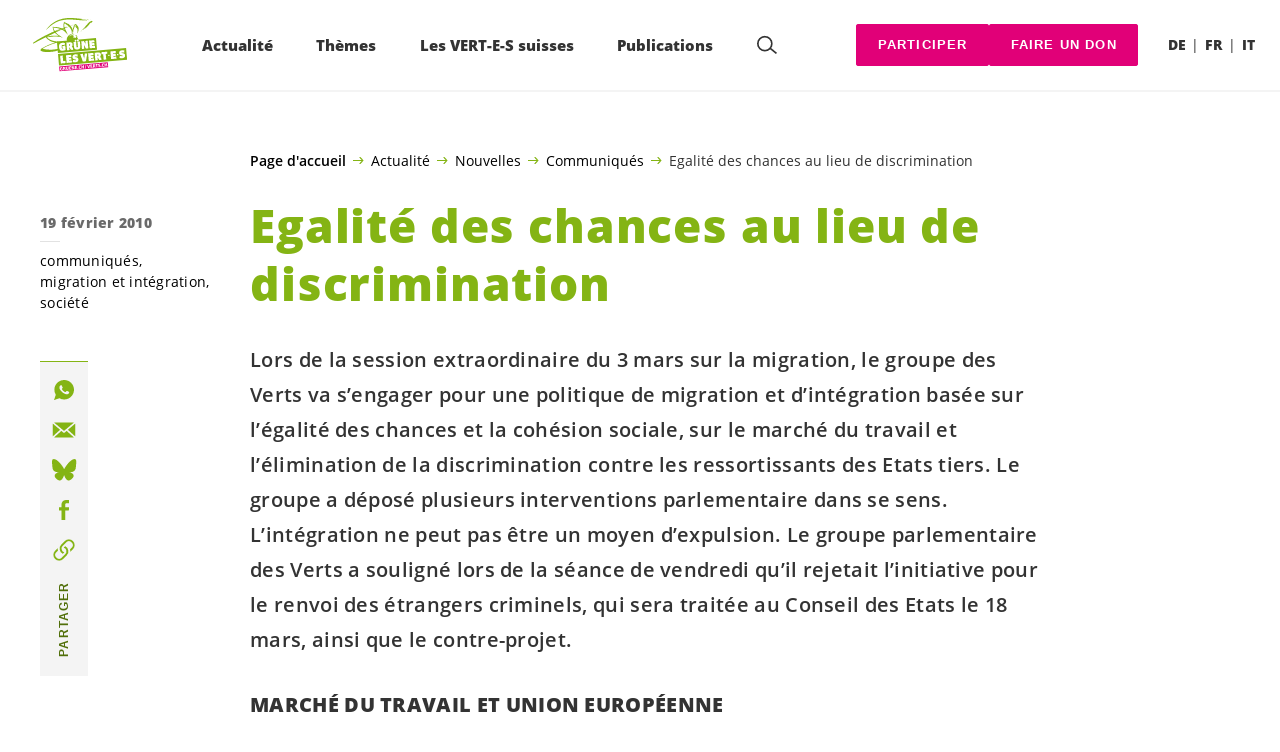

--- FILE ---
content_type: text/html; charset=UTF-8
request_url: https://verts.ch/communiques/egalite-des-chances-au-lieu-de-discrimination
body_size: 21920
content:

	<!doctype html>
<!--[if lt IE 7]>
<html class="no-js ie ie6 lt-ie9 lt-ie8 lt-ie7" lang="fr-FR"> <![endif]-->
<!--[if IE 7]>
<html class="no-js ie ie7 lt-ie9 lt-ie8" lang="fr-FR"> <![endif]-->
<!--[if IE 8]>
<html class="no-js ie ie8 lt-ie9" lang="fr-FR"> <![endif]-->
<!--[if gt IE 8]><!-->
<html class="no-js" lang="fr-FR"> <!--<![endif]-->
<head>
	<meta charset="UTF-8"/>
	<title>
					Egalité des chances au lieu de discrimination - Les VERT-E-S suisses
			</title>
	<script type="text/javascript">
		( function() {
			var html = document.getElementsByTagName( 'html' )[ 0 ];
			html.className = html.className.replace( /(?:^|\s)no-js(?!\S)/g, 'js' );

						if (window.sessionStorage.getItem( 'branding' )) {
				html.classList.add( 'no-branding' );
			}
			window.sessionStorage.setItem( 'branding', true );
		} )();
			</script>
	<meta name="description"
				content="">
	<meta http-equiv="Content-Type" content="text/html; charset=UTF-8"/>
	<meta http-equiv="X-UA-Compatible" content="IE=edge">
	<meta name="viewport" content="width=device-width, initial-scale=1.0">
	<link rel="pingback" href="https://verts.ch/xmlrpc.php"/>
	<link rel="preload" href="https://verts.ch/wp-content/themes/les-verts/static/fonts/open-sans/open-sans-v15-latin-regular.woff2" as="font"
				type="font/woff2" crossorigin>
	<link rel="preload" href="https://verts.ch/wp-content/themes/les-verts/static/fonts/open-sans/open-sans-v15-latin-600.woff2" as="font"
				type="font/woff2" crossorigin>
	<link rel="preload" href="https://verts.ch/wp-content/themes/les-verts/static/fonts/open-sans/open-sans-v15-latin-800.woff2" as="font"
				type="font/woff2" crossorigin>
		<!--[if lt IE 9]>
	<script src="//cdnjs.cloudflare.com/ajax/libs/html5shiv/3.7.3/html5shiv.min.js"></script>
	<![endif]-->

	<meta name='robots' content='index, follow, max-image-preview:large, max-snippet:-1, max-video-preview:-1' />
	<style>img:is([sizes="auto" i], [sizes^="auto," i]) { contain-intrinsic-size: 3000px 1500px }</style>
	<link rel="alternate" href="https://gruene.ch/medienmitteilungen/chancengleichheit-anstatt-diskriminierung-fuer-migrantinnen" hreflang="de" />
<link rel="alternate" href="https://verts.ch/communiques/egalite-des-chances-au-lieu-de-discrimination" hreflang="fr" />

	<!-- This site is optimized with the Yoast SEO plugin v26.3 - https://yoast.com/wordpress/plugins/seo/ -->
	<meta name="description" content="Lors de la session extraordinaire du 3 mars sur la migration, le groupe des Verts va s’engager pour une politique de migration et d’intégration basée sur l’égalité des chances et la cohésion sociale, sur le marché du travail et l’élimination de la discrimination contre les ressortissants des Etats tiers. Le groupe a déposé plusieurs interventions parlementaire dans se sens. L’intégration ne peut pas être un moyen d’expulsion. Le groupe parlementaire des Verts a souligné lors de la séance de vendredi qu’il rejetait l’initiative pour le renvoi des étrangers criminels, qui sera traitée au Conseil des Etats le 18 mars, ainsi que le contre-projet." />
	<link rel="canonical" href="https://verts.ch/communiques/egalite-des-chances-au-lieu-de-discrimination" />
	<meta property="og:locale" content="fr_FR" />
	<meta property="og:locale:alternate" content="de_DE" />
	<meta property="og:type" content="article" />
	<meta property="og:title" content="Egalité des chances au lieu de discrimination - Les VERT-E-S suisses" />
	<meta property="og:description" content="Lors de la session extraordinaire du 3 mars sur la migration, le groupe des Verts va s’engager pour une politique de migration et …" />
	<meta property="og:url" content="https://verts.ch/communiques/egalite-des-chances-au-lieu-de-discrimination" />
	<meta property="og:site_name" content="Les VERT-E-S suisses" />
	<meta property="article:publisher" content="https://www.facebook.com/gruenech/" />
	<meta property="article:published_time" content="2010-02-19T08:58:46+00:00" />
	<meta property="article:modified_time" content="2018-11-21T10:55:13+00:00" />
	<meta property="og:image" content="https://verts.ch/wp-content/uploads/2019/10/mehr_erfahren_d-790x0-c-default.jpeg" />
	<meta property="og:image:width" content="790" />
	<meta property="og:image:height" content="413" />
	<meta property="og:image:type" content="image/jpeg" />
	<meta name="author" content="Michael Schär" />
	<meta name="twitter:card" content="summary_large_image" />
	<meta name="twitter:creator" content="@gruenech" />
	<meta name="twitter:site" content="@LesVertsSuisses" />
	<meta name="twitter:label1" content="Écrit par" />
	<meta name="twitter:data1" content="Michael Schär" />
	<script type="application/ld+json" class="yoast-schema-graph">{"@context":"https://schema.org","@graph":[{"@type":"Article","@id":"https://verts.ch/communiques/egalite-des-chances-au-lieu-de-discrimination#article","isPartOf":{"@id":"https://verts.ch/communiques/egalite-des-chances-au-lieu-de-discrimination"},"author":{"name":"Michael Schär","@id":"https://verts.ch/#/schema/person/499ecbb080671ae94d9f976190f7b6b5"},"headline":"Egalité des chances au lieu de discrimination","datePublished":"2010-02-19T08:58:46+00:00","dateModified":"2018-11-21T10:55:13+00:00","mainEntityOfPage":{"@id":"https://verts.ch/communiques/egalite-des-chances-au-lieu-de-discrimination"},"wordCount":7,"publisher":{"@id":"https://verts.ch/#organization"},"articleSection":["communiqués","migration et intégration","société"],"inLanguage":"fr-FR"},{"@type":"WebPage","@id":"https://verts.ch/communiques/egalite-des-chances-au-lieu-de-discrimination","url":"https://verts.ch/communiques/egalite-des-chances-au-lieu-de-discrimination","name":"Egalité des chances au lieu de discrimination - Les VERT-E-S suisses","isPartOf":{"@id":"https://verts.ch/#website"},"datePublished":"2010-02-19T08:58:46+00:00","dateModified":"2018-11-21T10:55:13+00:00","description":"Lors de la session extraordinaire du 3 mars sur la migration, le groupe des Verts va s’engager pour une politique de migration et d’intégration basée sur l’égalité des chances et la cohésion sociale, sur le marché du travail et l’élimination de la discrimination contre les ressortissants des Etats tiers. Le groupe a déposé plusieurs interventions parlementaire dans se sens. L’intégration ne peut pas être un moyen d’expulsion. Le groupe parlementaire des Verts a souligné lors de la séance de vendredi qu’il rejetait l’initiative pour le renvoi des étrangers criminels, qui sera traitée au Conseil des Etats le 18 mars, ainsi que le contre-projet.","breadcrumb":{"@id":"https://verts.ch/communiques/egalite-des-chances-au-lieu-de-discrimination#breadcrumb"},"inLanguage":"fr-FR","potentialAction":[{"@type":"ReadAction","target":["https://verts.ch/communiques/egalite-des-chances-au-lieu-de-discrimination"]}]},{"@type":"BreadcrumbList","@id":"https://verts.ch/communiques/egalite-des-chances-au-lieu-de-discrimination#breadcrumb","itemListElement":[{"@type":"ListItem","position":1,"name":"Page d'accueil","item":"https://verts.ch/"},{"@type":"ListItem","position":2,"name":"Actualité","item":"https://verts.ch/campagne/mega-autoroutes#menu-item-93792"},{"@type":"ListItem","position":3,"name":"Nouvelles","item":"https://verts.ch/categorie/nouvelles"},{"@type":"ListItem","position":4,"name":"Communiqués","item":"https://verts.ch/categorie/communiques"},{"@type":"ListItem","position":5,"name":"Egalité des chances au lieu de discrimination"}]},{"@type":"WebSite","@id":"https://verts.ch/#website","url":"https://verts.ch/","name":"Les VERT-E-S suisses","description":"Une longueur d’avance","publisher":{"@id":"https://verts.ch/#organization"},"potentialAction":[{"@type":"SearchAction","target":{"@type":"EntryPoint","urlTemplate":"https://verts.ch/?s={search_term_string}"},"query-input":{"@type":"PropertyValueSpecification","valueRequired":true,"valueName":"search_term_string"}}],"inLanguage":"fr-FR"},{"@type":"Organization","@id":"https://verts.ch/#organization","name":"GRÜNE Schweiz | Les VERT-E-S suisses","url":"https://verts.ch/","logo":{"@type":"ImageObject","inLanguage":"fr-FR","@id":"https://verts.ch/#/schema/logo/image/","url":"https://verts.ch/wp-content/uploads/2021/03/gruene-les-vert-e-s_vector-green.svg","contentUrl":"https://verts.ch/wp-content/uploads/2021/03/gruene-les-vert-e-s_vector-green.svg","width":1706,"height":1066,"caption":"GRÜNE Schweiz | Les VERT-E-S suisses"},"image":{"@id":"https://verts.ch/#/schema/logo/image/"},"sameAs":["https://www.facebook.com/gruenech/","https://x.com/gruenech","https://www.instagram.com/gruenech/"]},{"@type":"Person","@id":"https://verts.ch/#/schema/person/499ecbb080671ae94d9f976190f7b6b5","name":"Michael Schär","image":{"@type":"ImageObject","inLanguage":"fr-FR","@id":"https://verts.ch/#/schema/person/image/","url":"https://secure.gravatar.com/avatar/5cf39d3fff10d8f11e2a5ac03c858d5de53df93172801a8a64dc9f01179eea6b?s=96&d=mm&r=g","contentUrl":"https://secure.gravatar.com/avatar/5cf39d3fff10d8f11e2a5ac03c858d5de53df93172801a8a64dc9f01179eea6b?s=96&d=mm&r=g","caption":"Michael Schär"}}]}</script>
	<!-- / Yoast SEO plugin. -->


<link rel='dns-prefetch' href='//gruene.ch' />
<style id='classic-theme-styles-inline-css'>
/*! This file is auto-generated */
.wp-block-button__link{color:#fff;background-color:#32373c;border-radius:9999px;box-shadow:none;text-decoration:none;padding:calc(.667em + 2px) calc(1.333em + 2px);font-size:1.125em}.wp-block-file__button{background:#32373c;color:#fff;text-decoration:none}
</style>
<style id='global-styles-inline-css'>
:root{--wp--preset--aspect-ratio--square: 1;--wp--preset--aspect-ratio--4-3: 4/3;--wp--preset--aspect-ratio--3-4: 3/4;--wp--preset--aspect-ratio--3-2: 3/2;--wp--preset--aspect-ratio--2-3: 2/3;--wp--preset--aspect-ratio--16-9: 16/9;--wp--preset--aspect-ratio--9-16: 9/16;--wp--preset--color--black: #000000;--wp--preset--color--cyan-bluish-gray: #abb8c3;--wp--preset--color--white: #ffffff;--wp--preset--color--pale-pink: #f78da7;--wp--preset--color--vivid-red: #cf2e2e;--wp--preset--color--luminous-vivid-orange: #ff6900;--wp--preset--color--luminous-vivid-amber: #fcb900;--wp--preset--color--light-green-cyan: #7bdcb5;--wp--preset--color--vivid-green-cyan: #00d084;--wp--preset--color--pale-cyan-blue: #8ed1fc;--wp--preset--color--vivid-cyan-blue: #0693e3;--wp--preset--color--vivid-purple: #9b51e0;--wp--preset--gradient--vivid-cyan-blue-to-vivid-purple: linear-gradient(135deg,rgba(6,147,227,1) 0%,rgb(155,81,224) 100%);--wp--preset--gradient--light-green-cyan-to-vivid-green-cyan: linear-gradient(135deg,rgb(122,220,180) 0%,rgb(0,208,130) 100%);--wp--preset--gradient--luminous-vivid-amber-to-luminous-vivid-orange: linear-gradient(135deg,rgba(252,185,0,1) 0%,rgba(255,105,0,1) 100%);--wp--preset--gradient--luminous-vivid-orange-to-vivid-red: linear-gradient(135deg,rgba(255,105,0,1) 0%,rgb(207,46,46) 100%);--wp--preset--gradient--very-light-gray-to-cyan-bluish-gray: linear-gradient(135deg,rgb(238,238,238) 0%,rgb(169,184,195) 100%);--wp--preset--gradient--cool-to-warm-spectrum: linear-gradient(135deg,rgb(74,234,220) 0%,rgb(151,120,209) 20%,rgb(207,42,186) 40%,rgb(238,44,130) 60%,rgb(251,105,98) 80%,rgb(254,248,76) 100%);--wp--preset--gradient--blush-light-purple: linear-gradient(135deg,rgb(255,206,236) 0%,rgb(152,150,240) 100%);--wp--preset--gradient--blush-bordeaux: linear-gradient(135deg,rgb(254,205,165) 0%,rgb(254,45,45) 50%,rgb(107,0,62) 100%);--wp--preset--gradient--luminous-dusk: linear-gradient(135deg,rgb(255,203,112) 0%,rgb(199,81,192) 50%,rgb(65,88,208) 100%);--wp--preset--gradient--pale-ocean: linear-gradient(135deg,rgb(255,245,203) 0%,rgb(182,227,212) 50%,rgb(51,167,181) 100%);--wp--preset--gradient--electric-grass: linear-gradient(135deg,rgb(202,248,128) 0%,rgb(113,206,126) 100%);--wp--preset--gradient--midnight: linear-gradient(135deg,rgb(2,3,129) 0%,rgb(40,116,252) 100%);--wp--preset--font-size--small: 13px;--wp--preset--font-size--medium: 20px;--wp--preset--font-size--large: 36px;--wp--preset--font-size--x-large: 42px;--wp--preset--spacing--20: 0.44rem;--wp--preset--spacing--30: 0.67rem;--wp--preset--spacing--40: 1rem;--wp--preset--spacing--50: 1.5rem;--wp--preset--spacing--60: 2.25rem;--wp--preset--spacing--70: 3.38rem;--wp--preset--spacing--80: 5.06rem;--wp--preset--shadow--natural: 6px 6px 9px rgba(0, 0, 0, 0.2);--wp--preset--shadow--deep: 12px 12px 50px rgba(0, 0, 0, 0.4);--wp--preset--shadow--sharp: 6px 6px 0px rgba(0, 0, 0, 0.2);--wp--preset--shadow--outlined: 6px 6px 0px -3px rgba(255, 255, 255, 1), 6px 6px rgba(0, 0, 0, 1);--wp--preset--shadow--crisp: 6px 6px 0px rgba(0, 0, 0, 1);}:where(.is-layout-flex){gap: 0.5em;}:where(.is-layout-grid){gap: 0.5em;}body .is-layout-flex{display: flex;}.is-layout-flex{flex-wrap: wrap;align-items: center;}.is-layout-flex > :is(*, div){margin: 0;}body .is-layout-grid{display: grid;}.is-layout-grid > :is(*, div){margin: 0;}:where(.wp-block-columns.is-layout-flex){gap: 2em;}:where(.wp-block-columns.is-layout-grid){gap: 2em;}:where(.wp-block-post-template.is-layout-flex){gap: 1.25em;}:where(.wp-block-post-template.is-layout-grid){gap: 1.25em;}.has-black-color{color: var(--wp--preset--color--black) !important;}.has-cyan-bluish-gray-color{color: var(--wp--preset--color--cyan-bluish-gray) !important;}.has-white-color{color: var(--wp--preset--color--white) !important;}.has-pale-pink-color{color: var(--wp--preset--color--pale-pink) !important;}.has-vivid-red-color{color: var(--wp--preset--color--vivid-red) !important;}.has-luminous-vivid-orange-color{color: var(--wp--preset--color--luminous-vivid-orange) !important;}.has-luminous-vivid-amber-color{color: var(--wp--preset--color--luminous-vivid-amber) !important;}.has-light-green-cyan-color{color: var(--wp--preset--color--light-green-cyan) !important;}.has-vivid-green-cyan-color{color: var(--wp--preset--color--vivid-green-cyan) !important;}.has-pale-cyan-blue-color{color: var(--wp--preset--color--pale-cyan-blue) !important;}.has-vivid-cyan-blue-color{color: var(--wp--preset--color--vivid-cyan-blue) !important;}.has-vivid-purple-color{color: var(--wp--preset--color--vivid-purple) !important;}.has-black-background-color{background-color: var(--wp--preset--color--black) !important;}.has-cyan-bluish-gray-background-color{background-color: var(--wp--preset--color--cyan-bluish-gray) !important;}.has-white-background-color{background-color: var(--wp--preset--color--white) !important;}.has-pale-pink-background-color{background-color: var(--wp--preset--color--pale-pink) !important;}.has-vivid-red-background-color{background-color: var(--wp--preset--color--vivid-red) !important;}.has-luminous-vivid-orange-background-color{background-color: var(--wp--preset--color--luminous-vivid-orange) !important;}.has-luminous-vivid-amber-background-color{background-color: var(--wp--preset--color--luminous-vivid-amber) !important;}.has-light-green-cyan-background-color{background-color: var(--wp--preset--color--light-green-cyan) !important;}.has-vivid-green-cyan-background-color{background-color: var(--wp--preset--color--vivid-green-cyan) !important;}.has-pale-cyan-blue-background-color{background-color: var(--wp--preset--color--pale-cyan-blue) !important;}.has-vivid-cyan-blue-background-color{background-color: var(--wp--preset--color--vivid-cyan-blue) !important;}.has-vivid-purple-background-color{background-color: var(--wp--preset--color--vivid-purple) !important;}.has-black-border-color{border-color: var(--wp--preset--color--black) !important;}.has-cyan-bluish-gray-border-color{border-color: var(--wp--preset--color--cyan-bluish-gray) !important;}.has-white-border-color{border-color: var(--wp--preset--color--white) !important;}.has-pale-pink-border-color{border-color: var(--wp--preset--color--pale-pink) !important;}.has-vivid-red-border-color{border-color: var(--wp--preset--color--vivid-red) !important;}.has-luminous-vivid-orange-border-color{border-color: var(--wp--preset--color--luminous-vivid-orange) !important;}.has-luminous-vivid-amber-border-color{border-color: var(--wp--preset--color--luminous-vivid-amber) !important;}.has-light-green-cyan-border-color{border-color: var(--wp--preset--color--light-green-cyan) !important;}.has-vivid-green-cyan-border-color{border-color: var(--wp--preset--color--vivid-green-cyan) !important;}.has-pale-cyan-blue-border-color{border-color: var(--wp--preset--color--pale-cyan-blue) !important;}.has-vivid-cyan-blue-border-color{border-color: var(--wp--preset--color--vivid-cyan-blue) !important;}.has-vivid-purple-border-color{border-color: var(--wp--preset--color--vivid-purple) !important;}.has-vivid-cyan-blue-to-vivid-purple-gradient-background{background: var(--wp--preset--gradient--vivid-cyan-blue-to-vivid-purple) !important;}.has-light-green-cyan-to-vivid-green-cyan-gradient-background{background: var(--wp--preset--gradient--light-green-cyan-to-vivid-green-cyan) !important;}.has-luminous-vivid-amber-to-luminous-vivid-orange-gradient-background{background: var(--wp--preset--gradient--luminous-vivid-amber-to-luminous-vivid-orange) !important;}.has-luminous-vivid-orange-to-vivid-red-gradient-background{background: var(--wp--preset--gradient--luminous-vivid-orange-to-vivid-red) !important;}.has-very-light-gray-to-cyan-bluish-gray-gradient-background{background: var(--wp--preset--gradient--very-light-gray-to-cyan-bluish-gray) !important;}.has-cool-to-warm-spectrum-gradient-background{background: var(--wp--preset--gradient--cool-to-warm-spectrum) !important;}.has-blush-light-purple-gradient-background{background: var(--wp--preset--gradient--blush-light-purple) !important;}.has-blush-bordeaux-gradient-background{background: var(--wp--preset--gradient--blush-bordeaux) !important;}.has-luminous-dusk-gradient-background{background: var(--wp--preset--gradient--luminous-dusk) !important;}.has-pale-ocean-gradient-background{background: var(--wp--preset--gradient--pale-ocean) !important;}.has-electric-grass-gradient-background{background: var(--wp--preset--gradient--electric-grass) !important;}.has-midnight-gradient-background{background: var(--wp--preset--gradient--midnight) !important;}.has-small-font-size{font-size: var(--wp--preset--font-size--small) !important;}.has-medium-font-size{font-size: var(--wp--preset--font-size--medium) !important;}.has-large-font-size{font-size: var(--wp--preset--font-size--large) !important;}.has-x-large-font-size{font-size: var(--wp--preset--font-size--x-large) !important;}
:where(.wp-block-post-template.is-layout-flex){gap: 1.25em;}:where(.wp-block-post-template.is-layout-grid){gap: 1.25em;}
:where(.wp-block-columns.is-layout-flex){gap: 2em;}:where(.wp-block-columns.is-layout-grid){gap: 2em;}
:root :where(.wp-block-pullquote){font-size: 1.5em;line-height: 1.6;}
</style>
<link rel='stylesheet' id='lesverts-screen-css' href='https://verts.ch/wp-content/themes/les-verts/static/style.min.css?ver=0.42.0' media='all' />
<link rel='stylesheet' id='searchwp-forms-css' href='https://gruene.ch/wp-content/plugins/searchwp/assets/css/frontend/search-forms.min.css?ver=4.5.5' media='all' />
<link rel="https://api.w.org/" href="https://verts.ch/wp-json/" /><link rel="alternate" title="JSON" type="application/json" href="https://verts.ch/wp-json/wp/v2/posts/1469" /><link rel="EditURI" type="application/rsd+xml" title="RSD" href="https://verts.ch/xmlrpc.php?rsd" />
<meta name="generator" content="WordPress 6.8.3" />
<link rel='shortlink' href='https://gruene.ch/?p=1469' />
<meta name="tec-api-version" content="v1"><meta name="tec-api-origin" content="https://gruene.ch"><link rel="alternate" href="https://verts.ch/wp-json/tribe/events/v1/" /><link rel="dns-prefetch" href="//stats.gruenetools.ch" /><link rel="icon" href="https://verts.ch/wp-content/uploads/2025/08/cropped-fav-180x180.png" sizes="32x32" />
<link rel="icon" href="https://verts.ch/wp-content/uploads/2025/08/cropped-fav-180x180.png" sizes="192x192" />
<link rel="apple-touch-icon" href="https://verts.ch/wp-content/uploads/2025/08/cropped-fav-180x180.png" />
<meta name="msapplication-TileImage" content="https://verts.ch/wp-content/uploads/2025/08/cropped-fav-180x180.png" />
		<style id="wp-custom-css">
			.m-branding__unbreakeable {
	white-space: nowrap;
}		</style>
		
			</head>

<body class="wp-singular post-template post-template-single_press_release post-template-single_press_release-php single single-post postid-1469 single-format-standard wp-theme-les-verts tribe-no-js page-template-les-verts lang-fr_FR">
<div class="m-skip-link">
	<a href="#main-content" 	class="a-link-button a-link-button--white" >
	Aller au contenu principal
	</a>
</div>

<div class="page ">
	<header class="o-header">
	<div class="o-header__display">
				<div class="o-header__menu">
			<div class="m-menu">
					<a class="m-menu__logo" href="https://verts.ch" title="Page d'accueil">
			<span class="screen-reader-text">Page d'accueil</span>
			<img class="a-logo" alt="Logo" src="https://verts.ch/wp-content/uploads/2021/03/gruene-les-vert-e-s_vector-green.svg" srcset="" data-srcset="" sizes="100vw" loading="lazy" data-focal-point="center">
		</a>
		<nav class="m-menu__nav">
					<div class="m-menu__hamburger">
				<button class="a-hamburger"
				aria-label="Afficher la navigation"
				accesskey="1"
				type="button"
				aria-haspopup="true"
				aria-expanded="false"
				aria-controls="menu-0">
  <span class="a-hamburger__box">
    <span class="a-hamburger__inner"></span>
  </span>
</button>
			</div>
			<ul class="m-menu__nav-list" role="menubar" id="menu-0"
					aria-label="Navigation principale">
									<li class="m-menu__nav-item" role="none">
						<a
							class="m-menu__nav-link m-menu__nav-link--js-hook m-menu__nav-link--93792 m-menu__nav-link--parent"
							href="https://verts.ch/campagne/mega-autoroutes" role="menuitem" tabindex="0" accesskey="1"							aria-haspopup="menu" aria-expanded="false" main="false"							>Actualité</a>
													<ul class="m-menu__submenu " role="menu"
		aria-label="Sous-menu">
			<li class="m-menu__submenu__section" role="none">
			<div class="a-submenu">
			<a class="a-submenu__title "
			 href="https://verts.ch/campagne/participer"  role="menuitem">Soutenez maintenant</a>
		<ul class="a-submenu__list">
							<li class="a-submenu__item">
					<a
						class="a-submenu__link "
						href="https://verts.ch/campagne/initiative-pour-un-fonds-climat"  role="menuitem">Oui à l’initiative pour un fonds climat&nbsp;!</a>
				</li>
							<li class="a-submenu__item">
					<a
						class="a-submenu__link "
						href="https://verts.ch/campagne/service-civil-referendum"  role="menuitem">Référendum&nbsp;: sauver le service civil</a>
				</li>
							<li class="a-submenu__item">
					<a
						class="a-submenu__link "
						href="https://verts.ch/campagne/poulets-chlore"  role="menuitem">Pas de poulets américains chlorés en Suisse!</a>
				</li>
							<li class="a-submenu__item">
					<a
						class="a-submenu__link "
						href="https://verts.ch/campagne/austerite-non"  role="menuitem">Non au paquet d’économies du Conseil fédéral&nbsp;!</a>
				</li>
							<li class="a-submenu__item">
					<a
						class="a-submenu__link "
						href="https://verts.ch/campagne/mercosur-petition"  role="menuitem">Stop Mercosur – Non à l’accord de libre-échange destructeur&nbsp;!</a>
				</li>
							<li class="a-submenu__item">
					<a
						class="a-submenu__link "
						href="https://verts.ch/campagne/initiative-pour-un-fonds-climat"  role="menuitem">Oui à l’initiative pour un fonds climat&nbsp;!</a>
				</li>
							<li class="a-submenu__item">
					<a
						class="a-submenu__link "
						href="https://verts.ch/campagne/deepseamining-appel"  role="menuitem">Stop au pillage des fonds marins&nbsp;!</a>
				</li>
							<li class="a-submenu__item">
					<a
						class="a-submenu__link "
						href="https://verts.ch/campagne/pfas"  role="menuitem">Pétition&nbsp;: interdire les PFAS&nbsp;!</a>
				</li>
							<li class="a-submenu__item">
					<a
						class="a-submenu__link "
						href="https://verts.ch/campagne/chine-signez-pour-les-droits-humains"  role="menuitem">Chine&nbsp;: pas de libre-échange sans droits humains&nbsp;!</a>
				</li>
							<li class="a-submenu__item">
					<a
						class="a-submenu__link "
						href="https://verts.ch/campagne/non-au-retour-du-nucleaire"  role="menuitem">Non au retour du nucléaire&nbsp;!</a>
				</li>
							<li class="a-submenu__item">
					<a
						class="a-submenu__link "
						href="https://verts.ch/campagne/commandez-votre-drapeau-antinucleaire"  role="menuitem">Commandez votre drapeau antinucléaire&nbsp;!</a>
				</li>
					</ul>
	</div>
		</li>
			<li class="m-menu__submenu__section" role="none">
			<div class="a-submenu">
			<a class="a-submenu__title "
			 href="https://verts.ch/campagne/participer"  role="menuitem">Initiatives</a>
		<ul class="a-submenu__list">
							<li class="a-submenu__item">
					<a
						class="a-submenu__link "
						href="https://verts.ch/signer-linitiative-pour-un-conge-familial"  role="menuitem">Initiative pour un congé familial</a>
				</li>
							<li class="a-submenu__item">
					<a
						class="a-submenu__link "
						href="https://interdiction-armes-nucleaires.ch/?src=gps" target="_blank" rel="noopener" role="menuitem">L’initiative pour l’interdiction des armes nucléaires</a>
				</li>
							<li class="a-submenu__item">
					<a
						class="a-submenu__link "
						href="https://verts.ch/campagne/initiative-place-financiere"  role="menuitem">Initiative pour une place financière durable</a>
				</li>
					</ul>
	</div>
		</li>
			<li class="m-menu__submenu__section" role="none">
			<div class="a-submenu">
			<a class="a-submenu__title "
			 href="https://verts.ch/categorie/nouvelles"  role="menuitem">Nouvelles</a>
		<ul class="a-submenu__list">
							<li class="a-submenu__item">
					<a
						class="a-submenu__link "
						href="https://verts.ch/nouvelles/situation-actuelle-en-israel-et-en-palestine"  role="menuitem">Situation actuelle en Israël et en Palestine </a>
				</li>
							<li class="a-submenu__item">
					<a
						class="a-submenu__link "
						href="https://verts.ch/nouvelles/paix-et-solidarite-standwithukraine"  role="menuitem">Paix et solidarité: #StandWithUkraine</a>
				</li>
							<li class="a-submenu__item">
					<a
						class="a-submenu__link "
						href="https://verts.ch/categorie/communiques"  role="menuitem">Communiqués</a>
				</li>
							<li class="a-submenu__item">
					<a
						class="a-submenu__link "
						href="https://verts.ch/podcast-en-discussion"  role="menuitem">Podcast «Les <span class='nowrap'>VERT-E-S</span> en discussion»</a>
				</li>
							<li class="a-submenu__item">
					<a
						class="a-submenu__link "
						href="https://verts.ch/categorie/article_greenfo"  role="menuitem">Articles Greenfo récents</a>
				</li>
					</ul>
	</div>
		</li>
			<li class="m-menu__submenu__section" role="none">
			<div class="a-submenu">
			<a class="a-submenu__title "
			 href="https://verts.ch?post_type=tribe_events&tribe_event_display=list"  role="menuitem">Evénements</a>
		<ul class="a-submenu__list">
					</ul>
	</div>
		</li>
		<li class="m-menu__submenu__close-wrapper" role="none">
		<button class="m-menu__submenu__close"
						aria-label="Fermer le sous-menu">
			<svg role="img">
				<title>Symbole «Fermer»</title>
				<use xlink:href="#close"></use>
			</svg>
		</button>
	</li>
</ul>
											</li>
									<li class="m-menu__nav-item" role="none">
						<a
							class="m-menu__nav-link m-menu__nav-link--js-hook m-menu__nav-link--4466 m-menu__nav-link--parent"
							href="https://verts.ch/climat" role="menuitem" 							aria-haspopup="menu" aria-expanded="false" main="false"							>Thèmes</a>
													<ul class="m-menu__submenu " role="menu"
		aria-label="Sous-menu">
			<li class="m-menu__submenu__section" role="none">
			<div class="a-submenu">
			<a class="a-submenu__title "
			 href="https://verts.ch/environnement/pour-un-climat-sain-et-un-environnement-preserve"  role="menuitem">Environnement</a>
		<ul class="a-submenu__list">
							<li class="a-submenu__item">
					<a
						class="a-submenu__link "
						href="https://verts.ch/environnement/energie-et-climat/climat"  role="menuitem">Climat</a>
				</li>
							<li class="a-submenu__item">
					<a
						class="a-submenu__link "
						href="https://verts.ch/environnement/energie-et-climat/energie"  role="menuitem">Energie</a>
				</li>
							<li class="a-submenu__item">
					<a
						class="a-submenu__link "
						href="https://verts.ch/environnement/protection-de-la-nature"  role="menuitem">Protection de la nature</a>
				</li>
							<li class="a-submenu__item">
					<a
						class="a-submenu__link "
						href="https://verts.ch/economie/agriculture/agriculture"  role="menuitem">Agriculture</a>
				</li>
							<li class="a-submenu__item">
					<a
						class="a-submenu__link "
						href="https://verts.ch/environnement/transport/transports"  role="menuitem">Mobilité</a>
				</li>
							<li class="a-submenu__item">
					<a
						class="a-submenu__link "
						href="https://verts.ch/environnement/amenagement-du-territoire"  role="menuitem">Aménagement du territoire</a>
				</li>
							<li class="a-submenu__item">
					<a
						class="a-submenu__link "
						href="https://verts.ch/economie/ecologisation"  role="menuitem">Transition écologique</a>
				</li>
					</ul>
	</div>
		</li>
			<li class="m-menu__submenu__section" role="none">
			<div class="a-submenu">
			<a class="a-submenu__title "
			 href="https://verts.ch/societe/pour-la-solidarite-legalite-des-chances-et-une-societe-ouverte"  role="menuitem">Société</a>
		<ul class="a-submenu__list">
							<li class="a-submenu__item">
					<a
						class="a-submenu__link "
						href="https://verts.ch/societe/droits-fondamentaux-et-democratie"  role="menuitem">Droits fondamentaux &#038; démocratie</a>
				</li>
							<li class="a-submenu__item">
					<a
						class="a-submenu__link "
						href="https://verts.ch/societe/egalite/egalite"  role="menuitem">Egalité</a>
				</li>
							<li class="a-submenu__item">
					<a
						class="a-submenu__link "
						href="https://verts.ch/societe/lgbtiq"  role="menuitem">LGBTIQ+</a>
				</li>
							<li class="a-submenu__item">
					<a
						class="a-submenu__link "
						href="https://verts.ch/societe/handicap/personnes-en-situation-de-handicap"  role="menuitem">Personnes en situation de handicap</a>
				</li>
							<li class="a-submenu__item">
					<a
						class="a-submenu__link "
						href="https://verts.ch/societe/securite-social/securite-sociale"  role="menuitem">Sécurité sociale</a>
				</li>
							<li class="a-submenu__item">
					<a
						class="a-submenu__link "
						href="https://verts.ch/societe/migration-et-integration/migration-et-integration"  role="menuitem">Migration &#038; intégration</a>
				</li>
							<li class="a-submenu__item">
					<a
						class="a-submenu__link "
						href="https://verts.ch/societe/sante/sante"  role="menuitem">Santé</a>
				</li>
							<li class="a-submenu__item">
					<a
						class="a-submenu__link "
						href="https://verts.ch/societe/paix-et-securite/paix-et-securite"  role="menuitem">Paix &#038; sécurité</a>
				</li>
							<li class="a-submenu__item">
					<a
						class="a-submenu__link "
						href="https://verts.ch/societe/europe/europe"  role="menuitem">Europe</a>
				</li>
							<li class="a-submenu__item">
					<a
						class="a-submenu__link "
						href="https://verts.ch/societe/droits-fondamentaux-democratie/cyberpolitique"  role="menuitem">Cyberpolitique &#038; numérisation</a>
				</li>
							<li class="a-submenu__item">
					<a
						class="a-submenu__link "
						href="https://verts.ch/societe/medias-et-service-public/medias"  role="menuitem">Médias</a>
				</li>
							<li class="a-submenu__item">
					<a
						class="a-submenu__link "
						href="https://verts.ch/societe/formation/formation-et-recherche"  role="menuitem">Formation &#038; recherche</a>
				</li>
							<li class="a-submenu__item">
					<a
						class="a-submenu__link "
						href="https://verts.ch/societe/culture-et-sport/culture-et-sport"  role="menuitem">Culture &#038; sport</a>
				</li>
					</ul>
	</div>
		</li>
			<li class="m-menu__submenu__section" role="none">
			<div class="a-submenu">
			<a class="a-submenu__title "
			 href="https://verts.ch/economie/pour-une-economie-durable-et-equitable"  role="menuitem">Economie</a>
		<ul class="a-submenu__list">
							<li class="a-submenu__item">
					<a
						class="a-submenu__link "
						href="https://verts.ch/economie/agriculture/agriculture"  role="menuitem">Agriculture</a>
				</li>
							<li class="a-submenu__item">
					<a
						class="a-submenu__link "
						href="https://verts.ch/economie/ecologisation"  role="menuitem">Transition écologique</a>
				</li>
							<li class="a-submenu__item">
					<a
						class="a-submenu__link "
						href="https://verts.ch/economie/commerce-international/commerce-international"  role="menuitem">Commerce international</a>
				</li>
							<li class="a-submenu__item">
					<a
						class="a-submenu__link "
						href="https://verts.ch/societe/europe/europe"  role="menuitem">Europe</a>
				</li>
							<li class="a-submenu__item">
					<a
						class="a-submenu__link "
						href="https://verts.ch/economie/travail/travail"  role="menuitem">Travail</a>
				</li>
							<li class="a-submenu__item">
					<a
						class="a-submenu__link "
						href="https://verts.ch/societe/droits-fondamentaux-democratie/cyberpolitique"  role="menuitem">Cyberpolitique &#038; numérisation</a>
				</li>
							<li class="a-submenu__item">
					<a
						class="a-submenu__link "
						href="https://verts.ch/economie/protection-des-consommateurs-et-locataires"  role="menuitem">Protection des consommateurs et locataires</a>
				</li>
							<li class="a-submenu__item">
					<a
						class="a-submenu__link "
						href="https://verts.ch/economie/cooperation-au-developpement/cooperation-au-developpement"  role="menuitem">Coopération au développement</a>
				</li>
							<li class="a-submenu__item">
					<a
						class="a-submenu__link "
						href="https://verts.ch/societe/medias-et-service-public/service-public"  role="menuitem">Service public</a>
				</li>
							<li class="a-submenu__item">
					<a
						class="a-submenu__link "
						href="https://verts.ch/economie/finances-et-fiscalite/finances-et-fiscalite"  role="menuitem">Finances et fiscalité</a>
				</li>
					</ul>
	</div>
		</li>
		<li class="m-menu__submenu__close-wrapper" role="none">
		<button class="m-menu__submenu__close"
						aria-label="Fermer le sous-menu">
			<svg role="img">
				<title>Symbole «Fermer»</title>
				<use xlink:href="#close"></use>
			</svg>
		</button>
	</li>
</ul>
											</li>
									<li class="m-menu__nav-item" role="none">
						<a
							class="m-menu__nav-link m-menu__nav-link--js-hook m-menu__nav-link--4528 m-menu__nav-link--parent"
							href="https://verts.ch/nos-dossiers-cles" role="menuitem" 							aria-haspopup="menu" aria-expanded="false" main="false"							>Les VERT-E-S suisses</a>
													<ul class="m-menu__submenu " role="menu"
		aria-label="Sous-menu">
			<li class="m-menu__submenu__section" role="none">
			<div class="a-submenu">
			<a class="a-submenu__title "
			 href="https://verts.ch/portrait-et-statuts"  role="menuitem">Parti</a>
		<ul class="a-submenu__list">
							<li class="a-submenu__item">
					<a
						class="a-submenu__link "
						href="https://verts.ch/portrait-et-statuts"  role="menuitem">Portrait et statuts</a>
				</li>
							<li class="a-submenu__item">
					<a
						class="a-submenu__link "
						href="https://verts.ch/les-verts-langue-facile-a-lire"  role="menuitem">Les <span class='nowrap'>VERT-E-S</span> (Langue facile à lire)</a>
				</li>
							<li class="a-submenu__item">
					<a
						class="a-submenu__link "
						href="https://verts.ch/histoire-des-verts-en-suisse"  role="menuitem">Histoire des <span class='nowrap'>VERT-E-S</span> en Suisse</a>
				</li>
							<li class="a-submenu__item">
					<a
						class="a-submenu__link "
						href="https://verts.ch/agenda-2023"  role="menuitem">Agenda 2023-2027</a>
				</li>
							<li class="a-submenu__item">
					<a
						class="a-submenu__link "
						href="https://verts.ch/nos-dossiers-cles"  role="menuitem">Dossiers-clés</a>
				</li>
							<li class="a-submenu__item">
					<a
						class="a-submenu__link "
						href="https://verts.ch/general/transparence"  role="menuitem">Transparence</a>
				</li>
							<li class="a-submenu__item">
					<a
						class="a-submenu__link "
						href="https://verts.ch/general/les-verts-mondiaux"  role="menuitem">Les <span class='nowrap'>VERT-E-S</span> mondiaux</a>
				</li>
							<li class="a-submenu__item">
					<a
						class="a-submenu__link "
						href="https://verts.ch/offres-demploi"  role="menuitem">Offres d’emploi</a>
				</li>
					</ul>
	</div>
		</li>
			<li class="m-menu__submenu__section" role="none">
			<div class="a-submenu">
			<a class="a-submenu__title "
			 href="https://verts.ch/presidence-et-direction"  role="menuitem">Personnes</a>
		<ul class="a-submenu__list">
							<li class="a-submenu__item">
					<a
						class="a-submenu__link "
						href="https://verts.ch/presidence-et-direction"  role="menuitem">Présidence et direction</a>
				</li>
							<li class="a-submenu__item">
					<a
						class="a-submenu__link "
						href="https://verts.ch/le-comite"  role="menuitem">Comité</a>
				</li>
							<li class="a-submenu__item">
					<a
						class="a-submenu__link "
						href="https://verts.ch/les-verts-au-palais-federal"  role="menuitem">Les <span class='nowrap'>VERT-E-S</span> à l’Assemblée fédérale</a>
				</li>
							<li class="a-submenu__item">
					<a
						class="a-submenu__link "
						href="https://verts.ch/assemblee-des-delegue-e-s"  role="menuitem">Assemblée des <span class='nowrap'>délégué-e-s</span></a>
				</li>
							<li class="a-submenu__item">
					<a
						class="a-submenu__link "
						href="https://verts.ch/personnel-du-secretariat-general"  role="menuitem">Secrétariat général</a>
				</li>
							<li class="a-submenu__item">
					<a
						class="a-submenu__link "
						href="https://verts.ch/societe/reseau-migration"  role="menuitem">Réseau migration</a>
				</li>
							<li class="a-submenu__item">
					<a
						class="a-submenu__link "
						href="https://verts.ch/societe/egalite/reseau-femmes-vertes"  role="menuitem">Réseau femmes Vertes</a>
				</li>
							<li class="a-submenu__item">
					<a
						class="a-submenu__link "
						href="https://verts.ch/societe/lgbtiq/reseau"  role="menuitem">Réseau LGBTIQ+ Vert</a>
				</li>
							<li class="a-submenu__item">
					<a
						class="a-submenu__link "
						href="https://verts.ch/general/reseau-international-vert"  role="menuitem">Réseau international Vert</a>
				</li>
							<li class="a-submenu__item">
					<a
						class="a-submenu__link "
						href="https://verts.ch/les-verts-au-sein-des-executifs-cantonaux"  role="menuitem">Exécutifs cantonaux</a>
				</li>
							<li class="a-submenu__item">
					<a
						class="a-submenu__link "
						href="https://verts.ch/jeunes-vert-e-s"  role="menuitem">Jeunes <span class='nowrap'>Vert-e</span>-<span class='nowrap'>x-s</span></a>
				</li>
					</ul>
	</div>
		</li>
			<li class="m-menu__submenu__section" role="none">
			<div class="a-submenu">
			<a class="a-submenu__title "
			 href="https://verts.ch/general/participer"  role="menuitem">Participer</a>
		<ul class="a-submenu__list">
							<li class="a-submenu__item">
					<a
						class="a-submenu__link "
						href="https://verts.ch/faire-un-don"  role="menuitem">Faire un don</a>
				</li>
							<li class="a-submenu__item">
					<a
						class="a-submenu__link "
						href="https://verts.ch/club-verts"  role="menuitem">Adhérer au Club des <span class='nowrap'>ami-e-s</span></a>
				</li>
							<li class="a-submenu__item">
					<a
						class="a-submenu__link "
						href="https://verts.ch/devenir-membre"  role="menuitem">Devenir membre</a>
				</li>
							<li class="a-submenu__item">
					<a
						class="a-submenu__link "
						href="https://verts.ch/legs"  role="menuitem">Legs</a>
				</li>
							<li class="a-submenu__item">
					<a
						class="a-submenu__link "
						href="https://verts.ch/societe/reseau-migration"  role="menuitem">Réseau migration</a>
				</li>
							<li class="a-submenu__item">
					<a
						class="a-submenu__link "
						href="https://verts.ch/societe/egalite/reseau-femmes-vertes"  role="menuitem">Réseau femmes Vertes</a>
				</li>
							<li class="a-submenu__item">
					<a
						class="a-submenu__link "
						href="https://verts.ch/reseau-lgbtiq-vert"  role="menuitem">Réseau LGBTIQ* Vert</a>
				</li>
							<li class="a-submenu__item">
					<a
						class="a-submenu__link "
						href="https://verts.ch/general/reseau-international-vert"  role="menuitem">Réseau international Vert</a>
				</li>
							<li class="a-submenu__item">
					<a
						class="a-submenu__link "
						href="https://verts.ch/groupes-de-travail"  role="menuitem">Groupes de travail des <span class='nowrap'>VERT-E-S</span> suisses</a>
				</li>
							<li class="a-submenu__item">
					<a
						class="a-submenu__link "
						href="https://verts.ch/campagne/participer"  role="menuitem">Signer et agir</a>
				</li>
							<li class="a-submenu__item">
					<a
						class="a-submenu__link "
						href="https://verts.ch/sabonner-a-notre-infolettre"  role="menuitem">Infolettre</a>
				</li>
							<li class="a-submenu__item">
					<a
						class="a-submenu__link "
						href="https://verts.ch/reseaux-sociaux"  role="menuitem">Réseaux sociaux</a>
				</li>
					</ul>
	</div>
		</li>
			<li class="m-menu__submenu__section" role="none">
			<div class="a-submenu">
			<a class="a-submenu__title "
			 href="https://verts.ch/contact"  role="menuitem">Contact</a>
		<ul class="a-submenu__list">
							<li class="a-submenu__item">
					<a
						class="a-submenu__link "
						href="https://verts.ch/contact"  role="menuitem">Secrétariat général et demandes des médias</a>
				</li>
							<li class="a-submenu__item">
					<a
						class="a-submenu__link "
						href="https://verts.ch/partis-cantonaux"  role="menuitem">Partis cantonaux</a>
				</li>
					</ul>
	</div>
		</li>
		<li class="m-menu__submenu__close-wrapper" role="none">
		<button class="m-menu__submenu__close"
						aria-label="Fermer le sous-menu">
			<svg role="img">
				<title>Symbole «Fermer»</title>
				<use xlink:href="#close"></use>
			</svg>
		</button>
	</li>
</ul>
											</li>
									<li class="m-menu__nav-item" role="none">
						<a
							class="m-menu__nav-link m-menu__nav-link--js-hook m-menu__nav-link--5311 m-menu__nav-link--parent"
							href="https://verts.ch/sabonner-a-notre-infolettre" role="menuitem" 							aria-haspopup="menu" aria-expanded="false" main="false"							>Publications</a>
													<ul class="m-menu__submenu " role="menu"
		aria-label="Sous-menu">
			<li class="m-menu__submenu__section" role="none">
			<div class="a-submenu">
			<a class="a-submenu__title "
			 href="https://verts.ch/categorie/communiques"  role="menuitem">Médias</a>
		<ul class="a-submenu__list">
							<li class="a-submenu__item">
					<a
						class="a-submenu__link "
						href="https://verts.ch/categorie/communiques"  role="menuitem">Communiqués</a>
				</li>
							<li class="a-submenu__item">
					<a
						class="a-submenu__link "
						href="https://verts.ch/sabonner-aux-communiques"  role="menuitem">S’abonner aux communiqués</a>
				</li>
							<li class="a-submenu__item">
					<a
						class="a-submenu__link "
						href="https://verts.ch/categorie/consultations"  role="menuitem">Consultations</a>
				</li>
							<li class="a-submenu__item">
					<a
						class="a-submenu__link "
						href="https://verts.ch/categorie/papier-de-position"  role="menuitem">Papiers de position</a>
				</li>
							<li class="a-submenu__item">
					<a
						class="a-submenu__link "
						href="https://verts.ch/categorie/resolution"  role="menuitem">Résolutions</a>
				</li>
							<li class="a-submenu__item">
					<a
						class="a-submenu__link "
						href="https://verts.ch/categorie/sessions"  role="menuitem">Sessions parlementaires</a>
				</li>
							<li class="a-submenu__item">
					<a
						class="a-submenu__link "
						href="https://verts.ch/contact-pour-les-demandes-des-medias"  role="menuitem">Contact pour les médias</a>
				</li>
							<li class="a-submenu__item">
					<a
						class="a-submenu__link "
						href="https://verts.ch/logo"  role="menuitem">Logo des <span class='nowrap'>VERT-E-S</span></a>
				</li>
							<li class="a-submenu__item">
					<a
						class="a-submenu__link "
						href="https://verts.ch/photos"  role="menuitem">Photos des <span class='nowrap'>VERT-E-S</span></a>
				</li>
							<li class="a-submenu__item">
					<a
						class="a-submenu__link "
						href="https://verts.ch/charte-graphique-des-verts"  role="menuitem">Charte graphique des <span class='nowrap'>VERT-E-S</span></a>
				</li>
					</ul>
	</div>
		</li>
			<li class="m-menu__submenu__section" role="none">
			<div class="a-submenu">
			<a class="a-submenu__title "
			 href="https://verts.ch/greenfo"  role="menuitem">Magazine</a>
		<ul class="a-submenu__list">
							<li class="a-submenu__item">
					<a
						class="a-submenu__link "
						href="https://verts.ch/greenfo"  role="menuitem">Magazine Greenfo</a>
				</li>
							<li class="a-submenu__item">
					<a
						class="a-submenu__link "
						href="https://verts.ch/greenfo"  role="menuitem">S&rsquo;abonner au Greenfo</a>
				</li>
							<li class="a-submenu__item">
					<a
						class="a-submenu__link "
						href="https://verts.ch/categorie/article_greenfo"  role="menuitem">Articles Greenfo récents</a>
				</li>
					</ul>
	</div>
		</li>
			<li class="m-menu__submenu__section" role="none">
			<div class="a-submenu">
			<a class="a-submenu__title "
			 href="https://verts.ch/sabonner-a-notre-infolettre"  role="menuitem">Infolettre</a>
		<ul class="a-submenu__list">
							<li class="a-submenu__item">
					<a
						class="a-submenu__link "
						href="https://verts.ch/sabonner-a-notre-infolettre"  role="menuitem">S’inscrire pour rester <span class='nowrap'>informé-e</span></a>
				</li>
					</ul>
	</div>
		</li>
		<li class="m-menu__submenu__close-wrapper" role="none">
		<button class="m-menu__submenu__close"
						aria-label="Fermer le sous-menu">
			<svg role="img">
				<title>Symbole «Fermer»</title>
				<use xlink:href="#close"></use>
			</svg>
		</button>
	</li>
</ul>
											</li>
													<li class="m-menu__nav-item" role="none">
						<div class="a-search a-search--covering">
	<form role="search" method="get" class="a-search__form" action="https://verts.ch" autocomplete="off">		<div>
						<label class="screen-reader-text" for="s-1">Chercher</label>
			<input class="a-search__field" type="text" value="" name="s" id="s-1" placeholder="Recherche">
			<label class="a-search__submit-label">
				<input class="a-search__submit" type="submit" value="Lancer une recherche">
				<svg class="a-search__icon" aria-hidden="true">
					<title>Lancer une recherche</title>
					<use xlink:href="#glass"> </use>
				</svg>
			</label>
		</div>
	</form>
</div>
					</li>
							</ul>
			</nav>
		<div class="m-menu__right">
		<div class="m-menu__cta">
																								<div class="m-menu__nav-item">
						<a href="https://verts.ch/devenir-membre"
			 class="a-button has-inverted-cta a-button--outline a-button--secondary m-menu__nav-link--js-hook m-menu__nav-link--78317 m-menu__nav-link--parent"  >Participer</a>
											<ul class="m-menu__submenu m-menu__submenu--cta" role="menu"
		aria-label="Sous-menu">
			<li class="m-menu__submenu__section" role="none">
			<div class="a-submenu a-submenu--featured">
					<div class="a-submenu--featured__cat-title">
			<h2 class="a-cat-title">
										<a class="a-cat-title__link" href="https://verts.ch/campagne/avanti-verdi" >Avanti Verdi</a>
	</h2>
		</div>
		<div class="a-submenu--featured__image">
				<figure class="a-image a-image--cover">
	<a class="a-image__link" href="https://verts.ch/campagne/avanti-verdi"
											tabindex="-1"  >
					<img src="https://verts.ch/wp-content/uploads/2023/08/Avanti_Webvorschau_Manu-1024x0-c-default-1-100x0-c-default.png" srcset="https://verts.ch/wp-content/uploads/2023/08/Avanti_Webvorschau_Manu-1024x0-c-default-1-100x0-c-default.png 100w" data-srcset="https://verts.ch/wp-content/uploads/2023/08/Avanti_Webvorschau_Manu-1024x0-c-default-1-100x0-c-default.png 100w" sizes="100vw" loading="lazy" data-focal-point="center"
				class="a-image__image a-image__image--fp a-image__image--fp-"
				alt=""
			>
				</a>	</figure>
		</div>
		<a class="a-submenu--featured__link" href="https://verts.ch/campagne/avanti-verdi" >
			<span class="a-submenu--featured__link__title" role="menuitem">J&rsquo;installe l&rsquo;appli des <span class='nowrap'>VERT-E-S</span></span>
		</a>
					</div>
		</li>
			<li class="m-menu__submenu__section" role="none">
			<div class="a-submenu a-submenu--featured">
					<div class="a-submenu--featured__cat-title">
			<h2 class="a-cat-title">
										<a class="a-cat-title__link" href="https://verts.ch/devenir-membre" >Devenir membre</a>
	</h2>
		</div>
		<div class="a-submenu--featured__image">
				<figure class="a-image a-image--cover">
	<a class="a-image__link" href="https://verts.ch/devenir-membre"
											tabindex="-1"  >
					<img src="https://verts.ch/wp-content/uploads/2020/11/Klimademo_Grüne-2140-790x0-c-default.jpg" srcset="https://verts.ch/wp-content/uploads/2020/11/Klimademo_Grüne-2140-150x0-c-default.jpg 150w, https://verts.ch/wp-content/uploads/2020/11/Klimademo_Grüne-2140-400x0-c-default.jpg 400w, https://verts.ch/wp-content/uploads/2020/11/Klimademo_Grüne-2140-790x0-c-default.jpg 790w, https://verts.ch/wp-content/uploads/2020/11/Klimademo_Grüne-2140-1024x0-c-default.jpg 1024w, https://verts.ch/wp-content/uploads/2020/11/Klimademo_Grüne-2140-1200x0-c-default.jpg 1200w, https://verts.ch/wp-content/uploads/2020/11/Klimademo_Grüne-2140-1580x0-c-default.jpg 1580w, https://verts.ch/wp-content/uploads/2020/11/Klimademo_Grüne-2140-2560x0-c-default.jpg 2560w" data-srcset="https://verts.ch/wp-content/uploads/2020/11/Klimademo_Grüne-2140-150x0-c-default.jpg 150w, https://verts.ch/wp-content/uploads/2020/11/Klimademo_Grüne-2140-400x0-c-default.jpg 400w, https://verts.ch/wp-content/uploads/2020/11/Klimademo_Grüne-2140-790x0-c-default.jpg 790w, https://verts.ch/wp-content/uploads/2020/11/Klimademo_Grüne-2140-1024x0-c-default.jpg 1024w, https://verts.ch/wp-content/uploads/2020/11/Klimademo_Grüne-2140-1200x0-c-default.jpg 1200w, https://verts.ch/wp-content/uploads/2020/11/Klimademo_Grüne-2140-1580x0-c-default.jpg 1580w, https://verts.ch/wp-content/uploads/2020/11/Klimademo_Grüne-2140-2560x0-c-default.jpg 2560w" sizes="100vw" loading="lazy" data-focal-point="center"
				class="a-image__image a-image__image--fp a-image__image--fp-"
				alt=""
			>
				</a>			<figcaption>
								</figcaption>
	</figure>
		</div>
		<a class="a-submenu--featured__link" href="https://verts.ch/devenir-membre" >
			<span class="a-submenu--featured__link__title" role="menuitem">Je deviens membre</span>
		</a>
					</div>
		</li>
			<li class="m-menu__submenu__section" role="none">
			<div class="a-submenu a-submenu--featured">
					<div class="a-submenu--featured__cat-title">
			<h2 class="a-cat-title">
										<a class="a-cat-title__link" href="https://verts.ch/faire-un-don" >Faire un don</a>
	</h2>
		</div>
		<div class="a-submenu--featured__image">
				<figure class="a-image a-image--cover">
	<a class="a-image__link" href="https://verts.ch/faire-un-don"
											tabindex="-1"  >
					<img src="https://verts.ch/wp-content/uploads/2025/05/513652675_lores-1-790x0-c-default.jpg" srcset="https://verts.ch/wp-content/uploads/2025/05/513652675_lores-1-150x0-c-default.jpg 150w, https://verts.ch/wp-content/uploads/2025/05/513652675_lores-1-400x0-c-default.jpg 400w, https://verts.ch/wp-content/uploads/2025/05/513652675_lores-1-790x0-c-default.jpg 790w, https://verts.ch/wp-content/uploads/2025/05/513652675_lores-3-1024x0-c-default.jpg 1024w, https://verts.ch/wp-content/uploads/2025/05/513652675_lores-1-1200x0-c-default.jpg 1200w, https://verts.ch/wp-content/uploads/2025/05/513652675_lores-3-1680x0-c-default.jpg 1680w, https://verts.ch/wp-content/uploads/2025/05/513652675_lores-1-2560x0-c-default.jpg 2560w" data-srcset="https://verts.ch/wp-content/uploads/2025/05/513652675_lores-1-150x0-c-default.jpg 150w, https://verts.ch/wp-content/uploads/2025/05/513652675_lores-1-400x0-c-default.jpg 400w, https://verts.ch/wp-content/uploads/2025/05/513652675_lores-1-790x0-c-default.jpg 790w, https://verts.ch/wp-content/uploads/2025/05/513652675_lores-3-1024x0-c-default.jpg 1024w, https://verts.ch/wp-content/uploads/2025/05/513652675_lores-1-1200x0-c-default.jpg 1200w, https://verts.ch/wp-content/uploads/2025/05/513652675_lores-3-1680x0-c-default.jpg 1680w, https://verts.ch/wp-content/uploads/2025/05/513652675_lores-1-2560x0-c-default.jpg 2560w" sizes="100vw" loading="lazy" data-focal-point="center"
				class="a-image__image a-image__image--fp a-image__image--fp-"
				alt=""
			>
				</a>			<figcaption>
								</figcaption>
	</figure>
		</div>
		<a class="a-submenu--featured__link" href="https://verts.ch/faire-un-don" >
			<span class="a-submenu--featured__link__title" role="menuitem">Je faire un don</span>
		</a>
					</div>
		</li>
			<li class="m-menu__submenu__section" role="none">
			<div class="a-submenu a-submenu--featured">
					<div class="a-submenu--featured__cat-title">
			<h2 class="a-cat-title">
			<span class="a-cat-title__link a-cat-title__link--no-link">S’abonner à l&rsquo;infolettre</span>
	</h2>
		</div>
		<div class="a-submenu--featured__image">
				<figure class="a-image a-image--cover">
	<a class="a-image__link" href="https://verts.ch/sabonner-a-notre-infolettre"
											tabindex="-1"  >
					<img src="https://verts.ch/wp-content/uploads/2019/09/roman-kraft-_Zua2hyvTBk-unsplash-1-790x0-c-default.jpg" srcset="https://verts.ch/wp-content/uploads/2019/09/roman-kraft-_Zua2hyvTBk-unsplash-1-150x0-c-default.jpg 150w, https://verts.ch/wp-content/uploads/2019/09/roman-kraft-_Zua2hyvTBk-unsplash-1-400x0-c-default.jpg 400w, https://verts.ch/wp-content/uploads/2019/09/roman-kraft-_Zua2hyvTBk-unsplash-1-790x0-c-default.jpg 790w, https://verts.ch/wp-content/uploads/2019/09/roman-kraft-_Zua2hyvTBk-unsplash-1-1024x0-c-default.jpg 1024w, https://verts.ch/wp-content/uploads/2019/09/roman-kraft-_Zua2hyvTBk-unsplash-1-1200x0-c-default.jpg 1200w, https://verts.ch/wp-content/uploads/2019/09/roman-kraft-_Zua2hyvTBk-unsplash-1-1580x0-c-default.jpg 1580w, https://verts.ch/wp-content/uploads/2019/09/roman-kraft-_Zua2hyvTBk-unsplash-1-2560x0-c-default.jpg 2560w" data-srcset="https://verts.ch/wp-content/uploads/2019/09/roman-kraft-_Zua2hyvTBk-unsplash-1-150x0-c-default.jpg 150w, https://verts.ch/wp-content/uploads/2019/09/roman-kraft-_Zua2hyvTBk-unsplash-1-400x0-c-default.jpg 400w, https://verts.ch/wp-content/uploads/2019/09/roman-kraft-_Zua2hyvTBk-unsplash-1-790x0-c-default.jpg 790w, https://verts.ch/wp-content/uploads/2019/09/roman-kraft-_Zua2hyvTBk-unsplash-1-1024x0-c-default.jpg 1024w, https://verts.ch/wp-content/uploads/2019/09/roman-kraft-_Zua2hyvTBk-unsplash-1-1200x0-c-default.jpg 1200w, https://verts.ch/wp-content/uploads/2019/09/roman-kraft-_Zua2hyvTBk-unsplash-1-1580x0-c-default.jpg 1580w, https://verts.ch/wp-content/uploads/2019/09/roman-kraft-_Zua2hyvTBk-unsplash-1-2560x0-c-default.jpg 2560w" sizes="100vw" loading="lazy" data-focal-point="middle-center"
				class="a-image__image a-image__image--fp a-image__image--fp-middle-center"
				alt="Personne lisant un journal"
			>
				</a>			<figcaption>
										<small class="a-image__copy a-image__copy--small">&copy; Roman Kraft</small>
					</figcaption>
	</figure>
		</div>
		<a class="a-submenu--featured__link" href="https://verts.ch/sabonner-a-notre-infolettre" >
			<span class="a-submenu--featured__link__title" role="menuitem">Je m&rsquo;abonne à l&rsquo;infolettre</span>
		</a>
					</div>
		</li>
		<li class="m-menu__submenu__close-wrapper" role="none">
		<button class="m-menu__submenu__close"
						aria-label="Fermer le sous-menu">
			<svg role="img">
				<title>Symbole «Fermer»</title>
				<use xlink:href="#close"></use>
			</svg>
		</button>
	</li>
</ul>
									</div>
															<div class="m-menu__nav-item">
						<a href="https://verts.ch/faire-un-don"
			 class="a-button has-inverted-cta a-button--outline a-button--secondary m-menu__nav-link--js-hook m-menu__nav-link--99205"  >Faire un don</a>
									</div>
					</div>
					<div class="m-menu__language-nav">
				<ul class="m-menu__language-nav-list" role="menubar"
						aria-label="Navigation de langue">
											<li class="m-menu__language-nav-item">
							<a class="m-menu__language-nav-link "
								 href="https://gruene.ch/medienmitteilungen/chancengleichheit-anstatt-diskriminierung-fuer-migrantinnen" role="menuitem">DE</a>
						</li>
											<li class="m-menu__language-nav-item">
							<a class="m-menu__language-nav-link "
								 href="https://verts.ch/communiques/egalite-des-chances-au-lieu-de-discrimination" role="menuitem">FR</a>
						</li>
											<li class="m-menu__language-nav-item">
							<a class="m-menu__language-nav-link "
								 href="https://www.verditicino.ch/" role="menuitem">IT</a>
						</li>
									</ul>
			</div>
			</div>
	</div>
		</div>
	</div>
	<div class="o-header__shadow" aria-hidden="true">
				<div class="m-menu">
		<nav class="m-menu__nav m-menu__nav--no-menu-right">
			</nav>
	</div>
	</div>
</header>

	<main class="page__main">
					<article class="page__grid">
				<div class="page__content">
			<header class="page__header-wrapper">
				<div class="page__header">
					<div class="page__breadcrumbs">
							<div class="a-breadcrumbs">
		<div><span><a href="https://verts.ch/">Page d'accueil</a></span>  <span><a href="https://verts.ch/campagne/mega-autoroutes#menu-item-93792">Actualité</a></span>  <span><a href="https://verts.ch/categorie/nouvelles">Nouvelles</a></span>  <span><a class="breadcrumb_second_last" href="https://verts.ch/categorie/communiques">Communiqués</a></span>  <span class="breadcrumb_last" aria-current="page">Egalité des chances au lieu de discrimination</span></div>
	</div>
					</div>
					<a id="main-content" aria-hidden="true" tabindex="-1" class="m-skip-link__target"></a>
					<h1>Egalité des chances au lieu de discrimination</h1>
											<div class="page__header-text page__header-text--bold">
							<p><p>Lors de la session extraordinaire du 3 mars sur la migration, le groupe des Verts va s’engager pour une politique de migration et d’intégration basée sur l’égalité des chances et la cohésion sociale, sur le marché du travail et l’élimination de la discrimination contre les ressortissants des Etats tiers. Le groupe a déposé plusieurs interventions parlementaire dans se sens. L’intégration ne peut pas être un moyen d’expulsion. Le groupe parlementaire des Verts a souligné lors de la séance de vendredi qu’il rejetait l’initiative pour le renvoi des étrangers criminels, qui sera traitée au Conseil des Etats le 18 mars, ainsi que le contre-projet.</p>
</p>
						</div>
									</div>
			</header>

								<p><strong>MARCHÉ DU TRAVAIL ET UNION EUROPÉENNE</strong><br />
Au vue de sa démographie et son économie, la Suisse a un important besoin de main d’œuvre étrangère. Par conséquent, les Verts estiment globalement positifs les effets des accords bilatéraux et entendent les poursuivre, dans l’attente d’une intégration complète à l’Union européenne.</p>
<p>Des mesures de contrôle et d’accompagnement doivent cependant être mise en œuvre pour éviter le dumping salarial, notamment. Les CCT doivent être élargies . Par contre, les Verts n’estiment pas nécessaire d’activer les clauses de sauvegarde qui pourraient poser plus de problème qu’en résoudre.</p>
<p>La Suisse doit également admettre que son besoin en main d’œuvre se situe également en dehors de l’Europe. Par conséquent, il convient d’assouplir l’octroi de permis de travail aux ressortissants de pays tiers, tant qualifiés que peu qualifiés.</p>
<p>Sur cette dernière catégorie de migrants, il importe de faire sortir de la clandestinité les dizaines de milliers de Sans Papiers qui contribuent à l’économie suisse sans aucune reconnaissance. L’accès à la formation de leurs enfants est le minimum à faire dans l’immédiat.</p>
<p><strong>L’INTÉGRATION COMME ÉGALITÉ DES CHANCES</strong><br />
Le groupe parlementaire des Verts s’inquiètent de la tendance du Parlement fédéral de faire de la notion d’intégration un critère de la politique d’admission. En effet, plusieurs textes parlementaires prônent l’intégration comme un état individuel mesurable par l’administration, alors que selon la loi, l’intégration est un processus collectif visant «&nbsp;à établir l’égalité des chances entre Suisses et étrangers dans la société suisse&nbsp;» (Art. 2 Ordonnance sur l’intégration).</p>
<p>Le groupe rejoigne les principales conclusions de la CTA quant au fait qu’une loi fédérale ad hoc sur l’intégration n’est pas nécessaire ; Il serait plus intéressant d’introduire des objectifs d’intégration dans les différentes lois thématiques, comme la formation, l’accès à l’emploi, la sécurité sociale, la santé, l’habitat, etc.</p>
<p>L’apprentissage de la langue locale et autres mesures de formation sont à soutenir, pour autant qu’elles ne se révèlent pas un outil d’exclusion en cas de niveau insuffisant. L’employeur doit être impliqué dans la qualification de l’employé neomigrant.</p>
<p><strong>NATURALISATION&nbsp;: FACILITER AU LIEU DE FREINER</strong><br />
Les Verts s’inquiètent du faible taux de naturalisation (2,75%) qui existe en Suisse. Un des plus bas d’Europe. Il faut donc faciliter l’accès à la nationalité au lieu de le freine. Les pratiques administratives étant très différentes d’un canton à l’autre, il faut établir une harmonisation des durées de naturalisation sur l’ensemble du pays.</p>
<p><strong>L’ASILE&nbsp;: LA TRADITION HUMANITAIRE SUISSE</strong><br />
La Suisse doit renouer avec sa tradition du droit d’asile et s’ouvrir aux nouvelles causes de persécution qui se développent dans le monde (religion ou orientation sexuelle) .<br />
Lors de procédures d’asile trop longues ou de renvois impossibles des requérants recalés, il faut admettre les personnes comme cas de rigueur. Ainsi, le requérant peut travailler et s’intégrer. Cette pratique reste cependant à être unifiée.</p>
<p><strong>LES <span class='nowrap'>VERT-E-S</span> SONT CONTRE «&nbsp;L’INITIATIVE DES MOUTONS NOIRS&nbsp;» </strong><br />
Le groupe parlementaire des Verts rejette clairement l’initiative. Il s’engagera pour l’invalidation de celle-ci. Le texte est clairement contraire à plusieurs normes du droit international et incompatible avec la Constitution fédérale. L’initiative ne fait pas la distinction entre les étrangères et étrangers qui se trouvent depuis trois mois en Suisse et les migrantes et migrants de deuxième et troisième génération, qui ont <span class='nowrap'>passé-e-s</span> une grande partie de leur vie en Suisse ou qui y sont <span class='nowrap'>né-e-s</span>. Etant donné que le contre-projet suit la même logique, les Verts le rejettent aussi.</p>
<p>Déjà aujourd’hui, des centaines d’étrangers sont expulsé chaque année. La loi actuelle est suffisante. Aucune mesure ne s’impose.</p>

					</div>

									<div
			class="page__post-meta-wrapper page__row--1">
							<aside class="page__post-meta">
														
<div class="a-post-meta">
			<time class="a-post-meta__date" datetime="2025-12-15">19 février 2010</time>
					<div class="a-post-meta__tags">
							<a href="https://verts.ch/categorie/communiques" class="a-post-meta__category"
					 title="Afficher tous les articles de la catégorie communiqués">communiqués</a>
							<a href="https://verts.ch/categorie/societe/migration-et-integration" class="a-post-meta__category"
					 title="Afficher tous les articles de la catégorie migration et intégration">migration et intégration</a>
							<a href="https://verts.ch/categorie/societe" class="a-post-meta__category"
					 title="Afficher tous les articles de la catégorie société">société</a>
						        </div>
    </div>
				</aside>
										<div class="page__shareable">
					<aside class="page__share">
						<div class="m-share">
	<button class="m-share__mobile" aria-label="Afficher le bouton «Partager»">
		<svg role="img">
			<title>Partager</title>
			<use xlink:href="#mobile"></use>
		</svg>
	</button>
	<button class="m-share__close" aria-label="Masquer le bouton «Partager»">
		<svg role="img">
			<title>Fermer</title>
			<use xlink:href="#close"></use>
		</svg>
	</button>
	<div class="m-share__buttons">
		<div class="m-share__icon">
			
	

<button data-link="https://verts.ch/communiques/egalite-des-chances-au-lieu-de-discrimination" class="a-social-icon" title="copier le lien de cette page">
	<figure class="a-social-icon__figure">
		<svg role="img" class="a-social-icon__svg">
			<title>copier le lien de cette page</title>
			<use xlink:href="#link"></use>
		</svg>
			</figure>
	<div class="a-social-icon__copied">copié!</div>
</button>
		</div>
		<div class="m-share__icon">
				
	

<a href="https://www.facebook.com/sharer.php?u=https%3A%2F%2Fverts.ch%2Fcommuniques%2Fegalite-des-chances-au-lieu-de-discrimination" target="_blank" rel="noopener" class="a-social-icon" title="Partage ce site sur Facebook">
	<figure class="a-social-icon__figure">
		<svg role="img" class="a-social-icon__svg">
			<title>Partage ce site sur Facebook</title>
			<use xlink:href="#facebook--no-outline"></use>
		</svg>
			</figure>
</a>
		</div>
		<div class="m-share__icon">
				
	

<a href="https://bsky.app/intent/compose?text=Egalit%C3%A9%20des%20chances%20au%20lieu%20de%20discrimination https%3A%2F%2Fverts.ch%2Fcommuniques%2Fegalite-des-chances-au-lieu-de-discrimination" target="_blank" rel="noopener" class="a-social-icon" title="Share this page on Bluesky">
	<figure class="a-social-icon__figure">
		<svg role="img" class="a-social-icon__svg">
			<title>Share this page on Bluesky</title>
			<use xlink:href="#bluesky--no-outline"></use>
		</svg>
			</figure>
</a>
		</div>
		<div class="m-share__icon">
			
	

<a href="/cdn-cgi/l/email-protection#[base64]" class="a-social-icon" title="Partage ce site par courriel">
	<figure class="a-social-icon__figure">
		<svg role="img" class="a-social-icon__svg">
			<title>Partage ce site par courriel</title>
			<use xlink:href="#mail--no-outline"></use>
		</svg>
			</figure>
</a>
		</div>
		<div class="m-share__icon">
			
	

<a href="https://wa.me/?text=Egalité des chances au lieu de discrimination https%3A%2F%2Fverts.ch%2Fcommuniques%2Fegalite-des-chances-au-lieu-de-discrimination" target="_blank" rel="noopener" class="a-social-icon" title="Partage ce site par WhatsApp">
	<figure class="a-social-icon__figure">
		<svg role="img" class="a-social-icon__svg">
			<title>Partage ce site par WhatsApp</title>
			<use xlink:href="#whatsapp--no-outline"></use>
		</svg>
			</figure>
</a>
		</div>
	</div>
	<div class="m-share__desc">Partager</div>
</div>
					</aside>
				</div>
					</div>

			</article>
	</main>

		<div class="page__footer">
		<footer id="footer">
			<footer class="o-footer">
			<section class="o-footer__main">
			<div class="o-footer__link-list"><div class="widget"><section class="a-footer-link-list">
	<h2 class="widgettitle">Les partis cantonaux</h2>

	<ul class="a-footer-link-list__list">
					<li class="a-footer-link-list__item">
				<a href="https://verts.ch/appenzell-rhodes-exterieures"  class="a-footer-link-list__link">Appenzell Rh.-Ext.</a>
			</li>
					<li class="a-footer-link-list__item">
				<a href="https://verts.ch/appenzell-rhodes-interieures"  class="a-footer-link-list__link">Appenzell Rh.-I.</a>
			</li>
					<li class="a-footer-link-list__item">
				<a href="https://grueneaargau.ch/" target="_blank" rel="noopener" class="a-footer-link-list__link">Argovie</a>
			</li>
					<li class="a-footer-link-list__item">
				<a href="https://gruene-bl.ch/" target="_blank" rel="noopener" class="a-footer-link-list__link">Bâle-Campagne</a>
			</li>
					<li class="a-footer-link-list__item">
				<a href="https://verts.ch/canton-bale-ville"  class="a-footer-link-list__link">Bâle-Ville</a>
			</li>
					<li class="a-footer-link-list__item">
				<a href="https://verts.ch/canton-de-berne"  class="a-footer-link-list__link">Berne</a>
			</li>
					<li class="a-footer-link-list__item">
				<a href="http://www.verts-fr.ch/" target="_blank" rel="noopener" class="a-footer-link-list__link">Fribourg</a>
			</li>
					<li class="a-footer-link-list__item">
				<a href="https://www.verts-ge.ch/" target="_blank" rel="noopener" class="a-footer-link-list__link">Genève</a>
			</li>
					<li class="a-footer-link-list__item">
				<a href="https://gruene-gl.ch/" target="_blank" rel="noopener" class="a-footer-link-list__link">Glaris</a>
			</li>
					<li class="a-footer-link-list__item">
				<a href="https://www.verda-gr.ch/" target="_blank" rel="noopener" class="a-footer-link-list__link">Grisons</a>
			</li>
					<li class="a-footer-link-list__item">
				<a href="http://verts-jura.ch/" target="_blank" rel="noopener" class="a-footer-link-list__link">Jura</a>
			</li>
					<li class="a-footer-link-list__item">
				<a href="http://www.gruene-luzern.ch/" target="_blank" rel="noopener" class="a-footer-link-list__link">Lucerne</a>
			</li>
					<li class="a-footer-link-list__item">
				<a href="https://www.verts-ne.ch/" target="_blank" rel="noopener" class="a-footer-link-list__link">Neuchâtel</a>
			</li>
					<li class="a-footer-link-list__item">
				<a href="https://gruenenidwalden.ch/" target="_blank" rel="noopener" class="a-footer-link-list__link">Nidwald</a>
			</li>
					<li class="a-footer-link-list__item">
				<a href="https://verts.ch/obwald"  class="a-footer-link-list__link">Obwald</a>
			</li>
					<li class="a-footer-link-list__item">
				<a href="http://gruene-sg.ch/" target="_blank" rel="noopener" class="a-footer-link-list__link">Saint-Gall</a>
			</li>
					<li class="a-footer-link-list__item">
				<a href="http://www.oekoliberale.ch/" target="_blank" rel="noopener" class="a-footer-link-list__link">Schaffhouse</a>
			</li>
					<li class="a-footer-link-list__item">
				<a href="http://www.gruenesz.ch/" target="_blank" rel="noopener" class="a-footer-link-list__link">Schwytz</a>
			</li>
					<li class="a-footer-link-list__item">
				<a href="https://www.gruene-so.ch/" target="_blank" rel="noopener" class="a-footer-link-list__link">Soleure</a>
			</li>
					<li class="a-footer-link-list__item">
				<a href="http://www.verditicino.ch/" target="_blank" rel="noopener" class="a-footer-link-list__link">Tessin</a>
			</li>
					<li class="a-footer-link-list__item">
				<a href="https://gruene-tg.ch/" target="_blank" rel="noopener" class="a-footer-link-list__link">Thurgovie</a>
			</li>
					<li class="a-footer-link-list__item">
				<a href="http://www.gruene-uri.ch/" target="_blank" rel="noopener" class="a-footer-link-list__link">Uri</a>
			</li>
					<li class="a-footer-link-list__item">
				<a href="http://www.verts-vs.ch/" target="_blank" rel="noopener" class="a-footer-link-list__link">Valais</a>
			</li>
					<li class="a-footer-link-list__item">
				<a href="http://www.verts-vd.ch/" target="_blank" rel="noopener" class="a-footer-link-list__link">Vaud</a>
			</li>
					<li class="a-footer-link-list__item">
				<a href="https://gruene-zug.ch/" target="_blank" rel="noopener" class="a-footer-link-list__link">Zoug</a>
			</li>
					<li class="a-footer-link-list__item">
				<a href="https://gruene-zh.ch/" target="_blank" rel="noopener" class="a-footer-link-list__link">Zurich</a>
			</li>
					<li class="a-footer-link-list__item">
				<a href="https://www.jeunesverts.ch/" target="_blank" rel="noopener" class="a-footer-link-list__link">Jeunes <span class='nowrap'>Vert-e-s</span></a>
			</li>
			</ul>
</section>
</div></div><div class="o-footer__cta"><div class="widget"><section class="m-footer-cta">
	<h2 class="widgettitle"><span class="m-footer-cta__title">Rejoignez-nous</span></h2>

			<div class="m-footer-cta__button">
																	<a href="https://verts.ch/sabonner-a-notre-infolettre"
			 class="a-button a-button--secondary a-button--full-width "  >S’abonner à la newsletter</a>
		</div>
			<div class="m-footer-cta__button">
										<a href="https://verts.ch/devenir-membre"
			 class="a-button a-button--secondary a-button--full-width a-button--outline"  >Devenir membre</a>
		</div>
			<div class="m-footer-cta__button">
										<a href="https://verts.ch/faire-un-don"
			 class="a-button a-button--secondary a-button--full-width a-button--outline"  >Verser un don</a>
		</div>
	</section>
</div></div><div class="o-footer__contact"><div class="widget"><section class="m-footer-contact">
	<h2 class="widgettitle">Contact</h2>

	<div class="m-footer-contact__flex">
		<div class="m-footer-contact__text"><p><b>Les <span class='nowrap'>VERT-E-S</span> suisses<br />
</b>Waisenhausplatz 21<br />
CH-3011 Berne</p>
<p>IBAN CH02 0900 0000 8002 6747 3<br />
<a href="https://gruene.ch/wp-content/uploads/2022/09/QR-facture.pdf" target="_blank" rel="noopener">Bulletin de versement QR</a></p>
<p><a class="a-button a-button--primary" href="/cdn-cgi/l/email-protection#a6d0c3d4d2d5e6d0c3d4d2d588c5ce">Envoyer un e-mail</a></p>
<p><a href="tel:+41313266600"><svg height="1em" style="transform: translateY(3px); margin-right: 2px;" xmlns="http://www.w3.org/2000/svg" viewBox="0 0 32 32"><path d="M23.407 30.394c-2.431 0-8.341-3.109-13.303-9.783C5.463 14.369 3.206 9.86 3.206 6.826c0-2.389 1.65-3.529 2.536-4.142l.219-.153c.979-.7 2.502-.927 3.086-.927 1.024 0 1.455.599 1.716 1.121.222.442 2.061 4.39 2.247 4.881.286.755.192 1.855-.692 2.488l-.155.108c-.439.304-1.255.869-1.368 1.557-.055.334.057.684.342 1.068 1.423 1.918 5.968 7.55 6.787 8.314.642.6 1.455.685 2.009.218.573-.483.828-.768.83-.772l.059-.057c.048-.041.496-.396 1.228-.396.528 0 1.065.182 1.596.541 1.378.931 4.487 3.011 4.487 3.011l.05.038c.398.341.973 1.323.302 2.601-.695 1.327-2.85 4.066-5.079 4.066zM9.046 2.672c-.505 0-1.746.213-2.466.728l-.232.162c-.827.572-2.076 1.435-2.076 3.265 0 2.797 2.188 7.098 6.687 13.149 4.914 6.609 10.532 9.353 12.447 9.353 1.629 0 3.497-2.276 4.135-3.494.392-.748.071-1.17-.04-1.284-.36-.241-3.164-2.117-4.453-2.988-.351-.238-.688-.358-.999-.358-.283 0-.469.1-.532.14-.104.111-.39.405-.899.833-.951.801-2.398.704-3.424-.254-.923-.862-5.585-6.666-6.916-8.459-.46-.62-.641-1.252-.538-1.877.187-1.133 1.245-1.866 1.813-2.26l.142-.099c.508-.363.4-1.02.316-1.242-.157-.414-1.973-4.322-2.203-4.781-.188-.376-.336-.533-.764-.533z"/></svg>+41 31 326 66 00</a></p>
</div>
		<div class="m-footer-contact__social">
								
	

<a href="https://www.facebook.com/lesvertssuisses" target="_blank" rel="noopener" class="a-social-icon" title="Rends-nous visite sur facebook">
	<figure class="a-social-icon__figure">
		<svg role="img" class="a-social-icon__svg">
			<title>Rends-nous visite sur facebook</title>
			<use xlink:href="#facebook"></use>
		</svg>
			</figure>
</a>
								
	

<a href="https://twitter.com/LesVertsSuisses" target="_blank" rel="noopener" class="a-social-icon" title="Rends-nous visite sur twitter">
	<figure class="a-social-icon__figure">
		<svg role="img" class="a-social-icon__svg">
			<title>Rends-nous visite sur twitter</title>
			<use xlink:href="#twitter"></use>
		</svg>
			</figure>
</a>
								
	

<a href="https://www.instagram.com/lesvertssuisses" target="_blank" rel="noopener" class="a-social-icon" title="Rends-nous visite sur instagram">
	<figure class="a-social-icon__figure">
		<svg role="img" class="a-social-icon__svg">
			<title>Rends-nous visite sur instagram</title>
			<use xlink:href="#instagram"></use>
		</svg>
			</figure>
</a>
								
	

<a href="https://tiktok.com/@" target="_blank" rel="noopener" class="a-social-icon" title="Rends-nous visite sur tiktok">
	<figure class="a-social-icon__figure">
		<svg role="img" class="a-social-icon__svg">
			<title>Rends-nous visite sur tiktok</title>
			<use xlink:href="#tiktok"></use>
		</svg>
			</figure>
</a>
							
	

<a href="https://www.linkedin.com/company/14013437" target="_blank" rel="noopener" class="a-social-icon" title="Rends-nous visite sur linkedin">
	<figure class="a-social-icon__figure">
		<svg role="img" class="a-social-icon__svg">
			<title>Rends-nous visite sur linkedin</title>
			<use xlink:href="#linkedin"></use>
		</svg>
			</figure>
</a>
							
	

<a href="https://www.youtube.com/channel/UCxaB0LVhebCfPeJHxFPW3RQ" target="_blank" rel="noopener" class="a-social-icon" title="Rends-nous visite sur youtube">
	<figure class="a-social-icon__figure">
		<svg role="img" class="a-social-icon__svg">
			<title>Rends-nous visite sur youtube</title>
			<use xlink:href="#youtube"></use>
		</svg>
			</figure>
</a>
								
	

<a href="https://swiss.social/@LesVertsSuisses" target="_blank" rel="noopener" class="a-social-icon" title="Rends-nous visite sur mastodon">
	<figure class="a-social-icon__figure">
		<svg role="img" class="a-social-icon__svg">
			<title>Rends-nous visite sur mastodon</title>
			<use xlink:href="#mastodon"></use>
		</svg>
			</figure>
</a>
					</div>
	</div>
</section>
</div></div>
		</section>
		<section class="o-footer__meta">
		<div class="a-footer-meta">
	<div class="a-footer-meta__wrapper">
		<div class="a-footer-meta__copy">&copy; 2025 Les VERT-E-S suisses</div>
					<nav class="a-footer-meta__menu">
				<ul class="a-footer-meta__list" role="menu"
						aria-label="Meta-navigation">
											<li role="none" class="a-footer-meta__item">
							<a href="https://verts.ch/protection-des-donnees"  role="menuitem" class="a-footer-meta__link">Protection des données</a>
						</li>
											<li role="none" class="a-footer-meta__item">
							<a href="https://verts.ch/60793"  role="menuitem" class="a-footer-meta__link">Impressum</a>
						</li>
									</ul>
			</nav>
			</div>
</div>
	</section>
</footer>
		</footer>
	</div>
	<script data-cfasync="false" src="/cdn-cgi/scripts/5c5dd728/cloudflare-static/email-decode.min.js"></script><script type="speculationrules">
{"prefetch":[{"source":"document","where":{"and":[{"href_matches":"\/*"},{"not":{"href_matches":["\/wp-*.php","\/wp-admin\/*","\/wp-content\/uploads\/*","\/wp-content\/*","\/wp-content\/plugins\/*","\/wp-content\/themes\/les-verts\/*","\/*\\?(.+)"]}},{"not":{"selector_matches":"a[rel~=\"nofollow\"]"}},{"not":{"selector_matches":".no-prefetch, .no-prefetch a"}}]},"eagerness":"conservative"}]}
</script>
		<script>
		( function ( body ) {
			'use strict';
			body.className = body.className.replace( /\btribe-no-js\b/, 'tribe-js' );
		} )( document.body );
		</script>
		<div style="display: none"><svg xmlns="http://www.w3.org/2000/svg" xmlns:xlink="http://www.w3.org/1999/xlink"><symbol viewBox="0 0 10 6" id="arrow"><g><path stroke-width="1" fill="none" d="M6 0l3 3-3 3M9 3H0"/></g></symbol><symbol viewBox="0 0 32 32" id="bluesky"><g><path fill="none" stroke-width="1" d="M.5.5h31v31H.5z"/><path stroke-width="0" d="m 12.225409,24.39862
c -1.315703,-0.192308 -3.1520257,-1.772374 -3.5898697,-3.088907 -0.554914,-1.668547 0.7738816,-3.029789 3.4684067,-3.553092 0.148025,-0.02875 0.13504,-0.0431 -0.01747,-0.01932
C 9.5120612,18.138756 7.2650495,16.84967 6.8719995,14.745818 6.7522271,14.104725 6.5631417,12.141134 6.4066581,9.9134146 6.2178957,7.2261693 7.4993913,6.5272341 9.9469448,7.982522
c 1.8665692,1.109842 4.7753032,4.537723 6.0605342,7.142213 0.11299,0.22897 0.100978,0.225574 0.183878,0.05199 0.500515,-1.048024 1.69633,-2.814878 2.82285,-4.170852 3.608832,-4.3438954 7.028641,-5.0651158 6.82301,-1.4389393 -0.120142,2.1186403 -0.390813,4.8620833 -0.533413,5.4065113 -0.524832,2.003754 -2.745996,3.171861 -5.234351,2.752739 -0.146469,-0.02467 -0.03667,0.01303 0.148981,0.05116 3.794293,0.779199 4.606375,3.117863 1.906309,5.489863 -2.480933,2.179494 -4.449233,1.253301 -5.841644,-2.748815 -0.164515,-0.472854 -0.172248,-0.480159 -0.255502,-0.24139 -1.057081,3.031639 -2.269278,4.345675 -3.802188,4.121618
z"/></g></symbol><symbol viewBox="0 0 32 32" id="bluesky--no-outline"><g><path stroke-width="0" d="m 12.225409,24.39862
c -1.315703,-0.192308 -3.1520257,-1.772374 -3.5898697,-3.088907 -0.554914,-1.668547 0.7738816,-3.029789 3.4684067,-3.553092 0.148025,-0.02875 0.13504,-0.0431 -0.01747,-0.01932
C 9.5120612,18.138756 7.2650495,16.84967 6.8719995,14.745818 6.7522271,14.104725 6.5631417,12.141134 6.4066581,9.9134146 6.2178957,7.2261693 7.4993913,6.5272341 9.9469448,7.982522
c 1.8665692,1.109842 4.7753032,4.537723 6.0605342,7.142213 0.11299,0.22897 0.100978,0.225574 0.183878,0.05199 0.500515,-1.048024 1.69633,-2.814878 2.82285,-4.170852 3.608832,-4.3438954 7.028641,-5.0651158 6.82301,-1.4389393 -0.120142,2.1186403 -0.390813,4.8620833 -0.533413,5.4065113 -0.524832,2.003754 -2.745996,3.171861 -5.234351,2.752739 -0.146469,-0.02467 -0.03667,0.01303 0.148981,0.05116 3.794293,0.779199 4.606375,3.117863 1.906309,5.489863 -2.480933,2.179494 -4.449233,1.253301 -5.841644,-2.748815 -0.164515,-0.472854 -0.172248,-0.480159 -0.255502,-0.24139 -1.057081,3.031639 -2.269278,4.345675 -3.802188,4.121618
z"/></g></symbol><symbol viewBox="0 0 24 24" id="clock"><g><path stroke-width="0" d="M22.21 7.9a10.72 10.72 0 0 0-5.82-5.8 10.74 10.74 0 0 0-8.5 0 10.75 10.75 0 0 0-5.81 5.8 10.65 10.65 0 0 0-.86 4.24c0 1.48.28 2.9.86 4.26a10.77 10.77 0 0 0 5.81 5.81 10.63 10.63 0 0 0 8.5 0 10.74 10.74 0 0 0 5.82-5.81 10.7 10.7 0 0 0 0-8.5zm-1.74 9.07A9.6 9.6 0 0 1 8.4 21a9.78 9.78 0 0 1-3.06-2.04A9.72 9.72 0 0 1 3.82 7.33a9.6 9.6 0 0 1 16.65 0 9.35 9.35 0 0 1 1.29 4.81c0 1.73-.43 3.35-1.3 4.83z"/><path stroke-width="0" d="M12.82 12.07v-6.2a.7.7 0 0 0-.7-.67c-.34 0-.66.3-.66.67v6.3c-.02.21.06.48.2.63l3.6 3.57c.24.24.69.24.93 0a.64.64 0 0 0 0-.93l-3.37-3.37z"/></g></symbol><symbol viewBox="0 0 30 30" id="close"><g><path stroke-width="2" fill="none" d="M29 1L1 29M1 1l28 28"/></g></symbol><symbol viewBox="0 0 32 32" id="facebook"><g><path fill="none" stroke-width="1" d="M.5.5h31v31H.5z"/><path stroke-width="0" d="M19.9 16.5h-3V24H14v-7.5h-2v-2.7h2v-2.3C14 9.7 15.2 8 18 8l2 .1v2.5H18c-1 0-1.1.5-1.1 1.2v2h3l-.1 2.7z"/></g></symbol><symbol viewBox="0 0 32 32" id="facebook--no-outline"><path stroke-width="0" fill-rule="evenodd" d="M19.869 16.491h-2.886V24h-2.94v-7.509H12V13.79h2.043v-2.308C14.043 9.666 15.248 8 18.028 8c1.125 0 1.958.106 1.958.106l-.066 2.522s-.848-.008-1.774-.008c-1.003 0-1.163.45-1.163 1.195V13.789H20l-.131 2.702z"/></symbol><symbol viewBox="0 0 24 24" id="glass"><g fill="none" fill-rule="evenodd" stroke-width="2"><ellipse cx="9.4" cy="10.4" rx="8.4" ry="8.4"/><path d="M15.6 15.8l7.8 6.3"/></g></symbol><symbol viewBox="0 0 32 32" id="instagram"><g><path fill="none" stroke-width="1" d="M.5.5h31v31H.5z"/><path stroke-width="0" d="M12.9 9.9c-1.7 0-3 1.3-3 2.8v6.6c0 1.5 1.3 2.8 3 2.8H19c1.7 0 3-1.3 3-2.8v-6.6c0-1.5-1.3-2.8-3-2.8H13zM19 24H13A4.8 4.8 0 0 1 8 19.3v-6.6C8 10.1 10.2 8 12.9 8H19c2.7 0 4.9 2.1 4.9 4.7v6.6c0 2.6-2.2 4.7-4.9 4.7zM16 13.6c-.6 0-1.2.2-1.6.6-.5.5-.8 1.1-.8 1.8 0 1.3 1.1 2.4 2.5 2.4s2.5-1 2.5-2.4c0-1.5-.9-2.4-2.5-2.4h-.1m.1 6.7c-2.4 0-4.4-2-4.4-4.3a4.3 4.3 0 0 1 4.4-4.3c2.7 0 4.5 1.8 4.4 4.3 0 2.4-2 4.3-4.4 4.3zm5.2-8.5c0 .5-.4 1-1 1a1 1 0 0 1-1-1c0-.5.5-1 1-1 .6 0 1 .5 1 1z"/></g></symbol><symbol viewBox="0 0 13 11" id="last"><g fill="none" stroke-width="2"><path d="M1.24 1L5.5 5.24 1.24 9.48M7.24 1l4.25 4.24-4.25 4.24"/></g></symbol><symbol stroke-width="0" viewBox="0 0 32 32" id="link">
	<path d="M10.956 14.528 8.85 16.635a4.606 4.607 0 1 0 6.514 6.515l2.807-2.808a4.606 4.606 0 0 0-1.271-7.414l-.9.9a1.538 1.539 0 0 0-.237.306 3.07 3.07 0 0 1 1.322 5.124l-2.805 2.806a3.072 3.073 0 1 1-4.345-4.345l1.218-1.216a6.169 6.17 0 0 1-.197-1.976z"/>
	<path d="M13.829 11.657A4.606 4.606 0 0 0 15.1 19.07l1.19-1.191a3.07 3.07 0 0 1-1.376-5.138l2.806-2.807a3.072 3.073 0 1 1 4.344 4.346l-1.217 1.216c.172.645.238 1.312.196 1.976l2.107-2.107a4.606 4.607 0 1 0-6.514-6.515Z"/>
</symbol><symbol viewBox="0 0 32 32" id="linkedin">
	<g>
		<path fill="none" stroke-width="1" d="M.5.5h31v31H.5z"/>
		<path stroke-width="0" d="M12.027 13.35H9.043a.24.24 0 0 0-.24.24v9.587c0 .133.107.24.24.24h2.984a.24.24 0 0 0 .24-.24V13.59a.24.24 0 0 0-.24-.24zM10.536 8.583a1.97 1.97 0 0 0-1.97 1.967c0 1.085.884 1.968 1.97 1.968a1.97 1.97 0 0 0 1.968-1.968 1.97 1.97 0 0 0-1.968-1.967ZM19.619 13.111c-1.2 0-2.085.515-2.623 1.1v-.622a.24.24 0 0 0-.24-.24h-2.858a.24.24 0 0 0-.24.24v9.588c0 .133.108.24.24.24h2.978a.24.24 0 0 0 .24-.24v-4.744c0-1.598.434-2.221 1.549-2.221 1.213 0 1.31.998 1.31 2.304v4.661c0 .133.107.24.24.24h2.979a.24.24 0 0 0 .24-.24v-5.259c0-2.377-.454-4.807-3.815-4.807Z"/>
	</g>
</symbol><symbol viewBox="0 0 24 24" id="location"><g fill="none" stroke-width="1"><path d="M4.37 12.88A8.48 8.48 0 0 1 3.5 9.1a8.5 8.5 0 1 1 15.98 4.05c-1.3 2.63-3.79 6.11-7.49 10.44-3.78-4.44-6.32-8-7.62-10.72z"/><circle cx="12" cy="9" r="4"/></g></symbol><symbol viewBox="0 0 32 32" id="mail"><g><path stroke-width="1" fill="none" d="M.5.5h31v31H.5z"/><path stroke-width="0" d="M7 10.87V21.1l5.9-5.26L7 10.87zM23.97 10H8.03L16 16.73 23.97 10zM16 18.47l-2.08-1.76L8 22h16l-5.92-5.29L16 18.47zm9 2.64V10.87l-5.9 4.98L25 21.1z"/></g></symbol><symbol viewBox="0 0 32 32" id="mail--no-outline"><path stroke-width="0" fill-rule="evenodd" d="M7 10.867V21.11l5.897-5.265L7 10.866zM23.973 10H8.027L16 16.732 23.973 10zM16 18.467l-2.08-1.757L7.995 22h16.01l-5.926-5.29L16 18.467zm9 2.644V10.867l-5.897 4.979L25 21.111z"/></symbol><symbol viewBox="0 0 32 32" id="mastodon">
	<g>
		<path fill="none" stroke-width="1" d="M.5.5h31v31H.5z"/>
		<path d="m 15.960637,8.3884926 c -1.918335,0.00778 -3.823067,0.251333 -4.81415,0.7082916 0,0 -2.1323169,0.9706798 -2.1323169,4.2770388 0,3.935749 -0.00286,8.878379 3.5327749,9.834212 1.354044,0.363917 2.518482,0.442242 3.454627,0.388259 1.698907,-0.0959 2.539181,-0.616498 2.539181,-0.616498 L 18.4837,21.72447 c 0,0 -1.101184,0.388059 -2.464754,0.343601 -1.350871,-0.04764 -2.774013,-0.14901 -2.995666,-1.835851 -0.02031,-0.156871 -0.03039,-0.315707 -0.02977,-0.47385 2.862422,0.710684 5.303261,0.309536 5.975203,0.228243 1.876102,-0.228003 3.509285,-1.404408 3.7176,-2.479642 0.326445,-1.694461 0.298947,-4.133148 0.298947,-4.133148 0,-3.306359 -2.128596,-4.2770388 -2.128596,-4.2770388 -1.045073,-0.4880787 -2.97769,-0.7160717 -4.896026,-0.7082916 z m -2.05293,2.5218164 c 0.657257,0.01763 1.306732,0.311677 1.706847,0.93281 l 0.387018,0.657433 0.385777,-0.657433 c 0.80341,-1.249253 2.604073,-1.171302 3.46083,-0.204672 0.790071,0.919634 0.614017,1.513178 0.614017,5.621677 v 0.0013 h -1.554272 v -3.574908 c 0,-1.673503 -2.133558,-1.738135 -2.133558,0.231963 v 2.071485 h -1.544347 v -2.071535 c 0,-1.970098 -2.132318,-1.906707 -2.132318,-0.233204 v 3.57495 h -1.557995 c 0,-4.111674 -0.172877,-4.70903 0.614019,-5.621677 0.431555,-0.48649 1.096729,-0.745763 1.753982,-0.728139 z" stroke-width="0.635106"/>
	</g>
</symbol><symbol viewBox="0 0 40 40" id="mobile"><path stroke-width="0" fill-rule="evenodd" d="M23.023 26.63l-8.94-4.47a3 3 0 1 1 0-4.319l8.94-4.47a3 3 0 1 1 .895 1.789l-8.94 4.47a3.03 3.03 0 0 1 0 .74l8.94 4.47a3 3 0 1 1-.895 1.789z"/></symbol><symbol viewBox="0 0 7 11" id="next"><path fill="none" stroke-width="2" d="M1.24 1L5.5 5.24 1.24 9.48"/></symbol><symbol viewBox="0 0 16 16" id="plus"><path stroke-width="2" d="M8 2v12M14 8H2"/></symbol><symbol viewBox="0 0 55 39" id="quote"><path stroke-width="0" d="M24.2 21.9c0 8.7-6 15.3-16 17.1l-2-4.3c6-1.2 8.8-3.9 8.8-8 0-2-.5-3.5-1.7-4.8H0V0h24.2v21.9zM39 39l-2-4.3c6-1.2 8.8-3.9 8.8-8 0-2-.5-3.5-1.7-4.8H30.8V0H55v21.9c0 8.7-6 15.3-16 17.1z"/></symbol><symbol viewBox="0 0 48 48" id="slide"><g><circle cx="24" cy="24" r="24" stroke-width="0"/><path stroke-width="2" stroke="#FFF" d="M18 36l12-12-12-12"/></g></symbol><symbol stroke-width="0" viewBox="0 0 32 32" id="telegram">
	<path d="M24 16a8 8 0 1 1-16 0 8 8 0 0 1 16 0zm-7.713-2.094c-.778.324-2.334.994-4.666 2.01-.378.15-.577.298-.595.442-.03.243.275.339.69.47l.175.055c.408.133.958.288 1.243.294.26.006.549-.1.868-.32 2.179-1.471 3.304-2.214 3.374-2.23.05-.012.12-.026.166.016.047.041.042.12.037.141-.03.129-1.227 1.241-1.846 1.817-.193.18-.33.307-.358.336a8.154 8.154 0 0 1-.188.186c-.38.366-.664.64.015 1.088.327.216.589.393.85.571.284.194.568.387.936.629.093.06.183.125.27.187.331.236.63.448.997.414.214-.02.435-.22.547-.82.265-1.417.786-4.486.906-5.751a1.426 1.426 0 0 0-.013-.315.337.337 0 0 0-.114-.217.526.526 0 0 0-.31-.093c-.3.005-.763.166-2.984 1.09z"/>
</symbol><symbol viewBox="0 0 64 64" id="testimony"><g><path stroke-width="0" d="M.9 28.1c0-5.2 1.2-6.8 16-6.8 11.3 0 19.2-7.1 21-9.4 1.8-2.2 3.2-3.7 5.1-3.7 5 0 7.6 9.6 7.6 21.8 0 12.2-2.6 21.8-7.6 21.8h-.7c-3.8-.3-6.8-8.6-13.3-11.8a6 6 0 0 0-8.5 5.3v1.1c0 1.5 2 3 1.3 4.4-.7 1.3-1.4 1.4-3.1 1.4h-4.5c-1.6 0-2.2-.7-2.5-1.8L11.6 39c-2 0-3.7-1.7-3.4-3.9-5 0-7.3-1.4-7.3-6.9zM43.4 47c.5-.8 1-2 1.5-3.6 1-3.5 1.5-8.3 1.5-13.4 0-5-.6-9.9-1.5-13.3a13.5 13.5 0 0 0-1.9-4.1l-.4.5c-.5.7-1 2-1.4 3.6-1 3.4-1.6 8.2-1.6 13.3 0 5.1.6 9.9 1.6 13.4a13.5 13.5 0 0 0 1.8 4l.4-.4z"/><path stroke-width="0" d="M44.4 31.5a1 1 0 0 1 0-2h18a1 1 0 1 1 0 2h-18zM44.8 25.4a1 1 0 1 1-.7-1.9l11.3-4a1 1 0 1 1 .7 1.9l-11.3 4zM44 37.4a1 1 0 0 1 .8-1.9l11.3 4a1 1 0 0 1-.7 2L44 37.3z"/></g></symbol><symbol viewBox="0 0 32 32" id="threads"><g><path fill="none" stroke-width="1" d="M.5.5h31v31H.5z"/><path stroke-width="0" d="M 14.905855,23.866757 C 11.321571,23.207607 9.4729032,21.141083 9.0631158,17.335479 8.5621733,12.683328 10.444293,9.1528443 13.886901,8.2870144 c 3.808108,-0.9577527 7.222576,0.5346147 8.620386,3.7677306 0.388845,0.899391 0.379844,0.96279 -0.158405,1.115821 -0.881066,0.250494 -0.818931,0.255212 -0.916241,-0.06958 -1.335651,-4.4580085 -8.221609,-5.0961859 -10.262193,-0.951079 -1.466838,2.979638 -0.852827,7.599878 1.228646,9.245187 1.686272,1.332923 4.947895,1.516045 6.705255,0.376463 1.839148,-1.192616 2.255428,-3.340537 0.886031,-4.571744 -0.459423,-0.413058 -0.449188,-0.416088 -0.593163,0.175607 -0.478364,1.965926 -2.050962,3.061968 -3.966806,2.764715 -3.307222,-0.513134 -3.382295,-4.46818 -0.09937,-5.234842 0.373308,-0.08717 0.787692,-0.110471 1.629979,-0.09163 1.298059,0.02904 1.274958,0.04463 0.954124,-0.644356 -0.563787,-1.210725 -2.727571,-1.430538 -3.509909,-0.356559 l -0.143952,0.1976 -0.510891,-0.357679 c -0.280991,-0.196724 -0.539799,-0.382481 -0.575129,-0.412794 -0.213245,-0.182945 0.97676,-1.094895 1.751752,-1.342427 2.310543,-0.737988 4.62343,0.877118 4.643323,3.242462 8.67e-4,0.103226 0.09152,0.195817 0.279009,0.284943 3.382694,1.608069 3.001345,6.194676 -0.655914,7.888886 -0.988686,0.458003 -3.231349,0.747273 -4.287585,0.553029 z m 2.14234,-5.329109 c 0.636845,-0.346615 1.414877,-1.987285 1.049491,-2.213107 -0.718732,-0.444199 -3.18356,-0.02234 -3.615636,0.61882 -0.818081,1.213946 1.08855,2.398493 2.566145,1.594287 z"/></g></symbol><symbol viewBox="0 0 32 32" id="threads--no-outline"><g><path fill="none" stroke-width="1" d="M.5.5h31v31H.5z"/><path stroke-width="0" d="M 14.905855,23.866757 C 11.321571,23.207607 9.4729032,21.141083 9.0631158,17.335479 8.5621733,12.683328 10.444293,9.1528443 13.886901,8.2870144 c 3.808108,-0.9577527 7.222576,0.5346147 8.620386,3.7677306 0.388845,0.899391 0.379844,0.96279 -0.158405,1.115821 -0.881066,0.250494 -0.818931,0.255212 -0.916241,-0.06958 -1.335651,-4.4580085 -8.221609,-5.0961859 -10.262193,-0.951079 -1.466838,2.979638 -0.852827,7.599878 1.228646,9.245187 1.686272,1.332923 4.947895,1.516045 6.705255,0.376463 1.839148,-1.192616 2.255428,-3.340537 0.886031,-4.571744 -0.459423,-0.413058 -0.449188,-0.416088 -0.593163,0.175607 -0.478364,1.965926 -2.050962,3.061968 -3.966806,2.764715 -3.307222,-0.513134 -3.382295,-4.46818 -0.09937,-5.234842 0.373308,-0.08717 0.787692,-0.110471 1.629979,-0.09163 1.298059,0.02904 1.274958,0.04463 0.954124,-0.644356 -0.563787,-1.210725 -2.727571,-1.430538 -3.509909,-0.356559 l -0.143952,0.1976 -0.510891,-0.357679 c -0.280991,-0.196724 -0.539799,-0.382481 -0.575129,-0.412794 -0.213245,-0.182945 0.97676,-1.094895 1.751752,-1.342427 2.310543,-0.737988 4.62343,0.877118 4.643323,3.242462 8.67e-4,0.103226 0.09152,0.195817 0.279009,0.284943 3.382694,1.608069 3.001345,6.194676 -0.655914,7.888886 -0.988686,0.458003 -3.231349,0.747273 -4.287585,0.553029 z m 2.14234,-5.329109 c 0.636845,-0.346615 1.414877,-1.987285 1.049491,-2.213107 -0.718732,-0.444199 -3.18356,-0.02234 -3.615636,0.61882 -0.818081,1.213946 1.08855,2.398493 2.566145,1.594287 z"/></g></symbol><symbol viewBox="0 0 32 32" id="tiktok">
	<g>
		<path fill="none" stroke-width="1" d="M.5.5h31v31H.5z"/>
		<path stroke-width="0.756" d="M21.827 11.984a3.621 3.621 0 0 1-2.848-3.207v-.333h-2.603v10.33a2.188 2.188 0 0 1-3.93 1.316 2.187 2.187 0 0 1 2.405-3.407v-2.645a4.782 4.782 0 0 0-4.075 8.078 4.782 4.782 0 0 0 8.203-3.342v-5.278a6.182 6.182 0 0 0 3.606 1.153v-2.586a3.65 3.65 0 0 1-.758-.079z"/>
	</g>
</symbol><symbol viewBox="0 0 32 32" id="tumblr">
	<g>
		<path fill="none" stroke-width="1" d="M.5.5h31v31H.5z"/>
		<path stroke-width="0.31245" d="M 13.212707,15.468834 H 12.14069 c -0.276832,0 -0.500858,-0.224338 -0.500858,-0.500857 v -1.845019 c 0,-0.303077 0.189657,-0.571159 0.47555,-0.67208 0.695201,-0.245586 1.928442,-0.975471 2.131848,-3.0841981 0.02999,-0.3112003 0.284642,-0.5530369 0.597404,-0.5530369 h 1.99687 c 0.272457,0 0.493359,0.2209024 0.493359,0.4933592 v 2.9064128 h 2.020928 c 0.276832,0 0.500859,0.22434 0.500859,0.500857 v 2.253706 c 0,0.27683 -0.224339,0.500857 -0.500859,0.500857 h -2.020928 v 3.256357 c 0,0.739882 0.357444,1.023275 0.697703,1.023275 0.268081,0 0.732382,-0.117169 1.073891,-0.215279 0.241524,-0.06936 0.476799,0.02343 0.577408,0.298703 0.100608,0.275268 0.638961,1.822523 0.638961,1.822523 0.09842,0.280893 -0.0025,0.590843 -0.245899,0.762379 -0.460864,0.324949 -1.327289,0.769564 -2.618334,0.769564 -2.005305,0 -4.245886,-0.891108 -4.245886,-4.216204 0,-0.66052 0,-3.501318 0,-3.501319 z"/>
	</g>
</symbol><symbol viewBox="0 0 32 32" id="twitter">
	<path fill="none" stroke-width="1" d="M.5.5h31v31H.5z"/>
	<path d="m17.52 14.75 5.95-6.916h-1.41l-5.166 6.005-4.126-6.005H8.01l6.239 9.08-6.24 7.252h1.41l5.456-6.341 4.357 6.34h4.758l-6.47-9.415Zm-1.93 2.244-.633-.904-5.03-7.195h2.166l4.059 5.807.632.904 1.142 1.634 4.134 5.913h-2.165l-4.306-6.159z" style="stroke:none;"/>
</symbol><symbol viewBox="0 0 32 32" id="twitter--no-outline">
	<path d="m17.52 14.75 5.95-6.916h-1.41l-5.166 6.005-4.126-6.005H8.01l6.239 9.08-6.24 7.252h1.41l5.456-6.341 4.357 6.34h4.758l-6.47-9.415Zm-1.93 2.244-.633-.904-5.03-7.195h2.166l4.059 5.807.632.904 1.142 1.634 4.134 5.913h-2.165l-4.306-6.159z" style="stroke:none;"/>
</symbol><symbol viewBox="0 0 32 32" id="whatsapp--no-outline"><path stroke-width="0" fill-rule="evenodd" d="M24 15.794c0 4.304-3.516 7.794-7.854 7.794a7.863 7.863 0 0 1-3.797-.97L8 24l1.418-4.182a7.71 7.71 0 0 1-1.127-4.024C8.29 11.49 11.807 8 16.146 8 20.484 8 24 11.49 24 15.794zm-3.888 1.795c-.049-.08-.177-.127-.369-.223-.193-.095-1.14-.558-1.316-.621-.176-.064-.305-.096-.433.095s-.498.622-.61.75c-.112.127-.224.143-.417.047-.193-.095-.813-.298-1.549-.948a5.81 5.81 0 0 1-1.07-1.323c-.113-.19-.012-.294.083-.39.087-.086.193-.222.29-.334.096-.112.128-.192.192-.32.064-.127.032-.238-.016-.333-.048-.096-.433-1.036-.594-1.419-.16-.382-.32-.318-.433-.318-.112 0-.24-.016-.37-.016a.709.709 0 0 0-.512.239c-.176.19-.674.653-.674 1.593s.69 1.849.786 1.975c.096.128 1.331 2.12 3.289 2.885 1.957.765 1.957.51 2.31.477.353-.031 1.14-.461 1.3-.908.16-.446.16-.829.113-.908z"/></symbol><symbol viewBox="0 0 32 32" id="youtube">
	<g>
		<path fill="none" stroke-width="1" d="M.5.5h31v31H.5z"/>
		<path stroke-width="0.3" d="M21.006 9.941H10.994a3.556 3.556 0 0 0-3.556 3.557v5.004a3.556 3.556 0 0 0 3.556 3.557h10.012a3.556 3.556 0 0 0 3.556-3.557v-5.004a3.556 3.556 0 0 0-3.556-3.557zM18.6 16.243l-4.682 2.234a.188.188 0 0 1-.269-.17v-4.606c0-.14.148-.231.273-.168l4.682 2.373c.14.07.137.27-.004.337z"/>
	</g>
</symbol></svg></div><!-- Matomo -->
<script>
  var _paq = window._paq = window._paq || [];
  /* tracker methods like "setCustomDimension" should be called before "trackPageView" */
  _paq.push(['trackPageView']);
_paq.push(['enableHeartBeatTimer', 15]);
  _paq.push(['enableLinkTracking']);
  (function() {
    var u="https://stats.gruenetools.ch/";
    _paq.push(['setTrackerUrl', u+'matomo.php']);
    _paq.push(['setSiteId', '1']);
    var d=document, g=d.createElement('script'), s=d.getElementsByTagName('script')[0];
    g.async=true; g.src=u+'matomo.js'; s.parentNode.insertBefore(g,s);
  })();
</script>
<!-- End Matomo Code -->
<script> /* <![CDATA[ */var tribe_l10n_datatables = {"aria":{"sort_ascending":": activate to sort column ascending","sort_descending":": activate to sort column descending"},"length_menu":"Show _MENU_ entries","empty_table":"No data available in table","info":"Showing _START_ to _END_ of _TOTAL_ entries","info_empty":"Showing 0 to 0 of 0 entries","info_filtered":"(filtered from _MAX_ total entries)","zero_records":"No matching records found","search":"Search:","all_selected_text":"All items on this page were selected. ","select_all_link":"Select all pages","clear_selection":"Clear Selection.","pagination":{"all":"All","next":"Next","previous":"Previous"},"select":{"rows":{"0":"","_":": Selected %d rows","1":": Selected 1 row"}},"datepicker":{"dayNames":["dimanche","lundi","mardi","mercredi","jeudi","vendredi","samedi"],"dayNamesShort":["dim","lun","mar","mer","jeu","ven","sam"],"dayNamesMin":["D","L","M","M","J","V","S"],"monthNames":["janvier","f\u00e9vrier","mars","avril","mai","juin","juillet","ao\u00fbt","septembre","octobre","novembre","d\u00e9cembre"],"monthNamesShort":["janvier","f\u00e9vrier","mars","avril","mai","juin","juillet","ao\u00fbt","septembre","octobre","novembre","d\u00e9cembre"],"monthNamesMin":["Jan","F\u00e9v","Mar","Avr","Mai","Juin","Juil","Ao\u00fbt","Sep","Oct","Nov","D\u00e9c"],"nextText":"Next","prevText":"Prev","currentText":"Today","closeText":"Done","today":"Today","clear":"Clear"}};/* ]]> */ </script><script src="https://gruene.ch/wp-content/plugins/the-events-calendar/common/build/js/user-agent.js?ver=da75d0bdea6dde3898df" id="tec-user-agent-js"></script>
<script src="https://verts.ch/wp-content/themes/les-verts/static/js/app.min.js?ver=0.42.0" id="lesverts-app-js"></script>

		</div>
<script defer src="https://static.cloudflareinsights.com/beacon.min.js/vcd15cbe7772f49c399c6a5babf22c1241717689176015" integrity="sha512-ZpsOmlRQV6y907TI0dKBHq9Md29nnaEIPlkf84rnaERnq6zvWvPUqr2ft8M1aS28oN72PdrCzSjY4U6VaAw1EQ==" data-cf-beacon='{"version":"2024.11.0","token":"9700f4cc58c74ecbbdb3caf2e92bcd2d","r":1,"server_timing":{"name":{"cfCacheStatus":true,"cfEdge":true,"cfExtPri":true,"cfL4":true,"cfOrigin":true,"cfSpeedBrain":true},"location_startswith":null}}' crossorigin="anonymous"></script>
</body>
</html>
